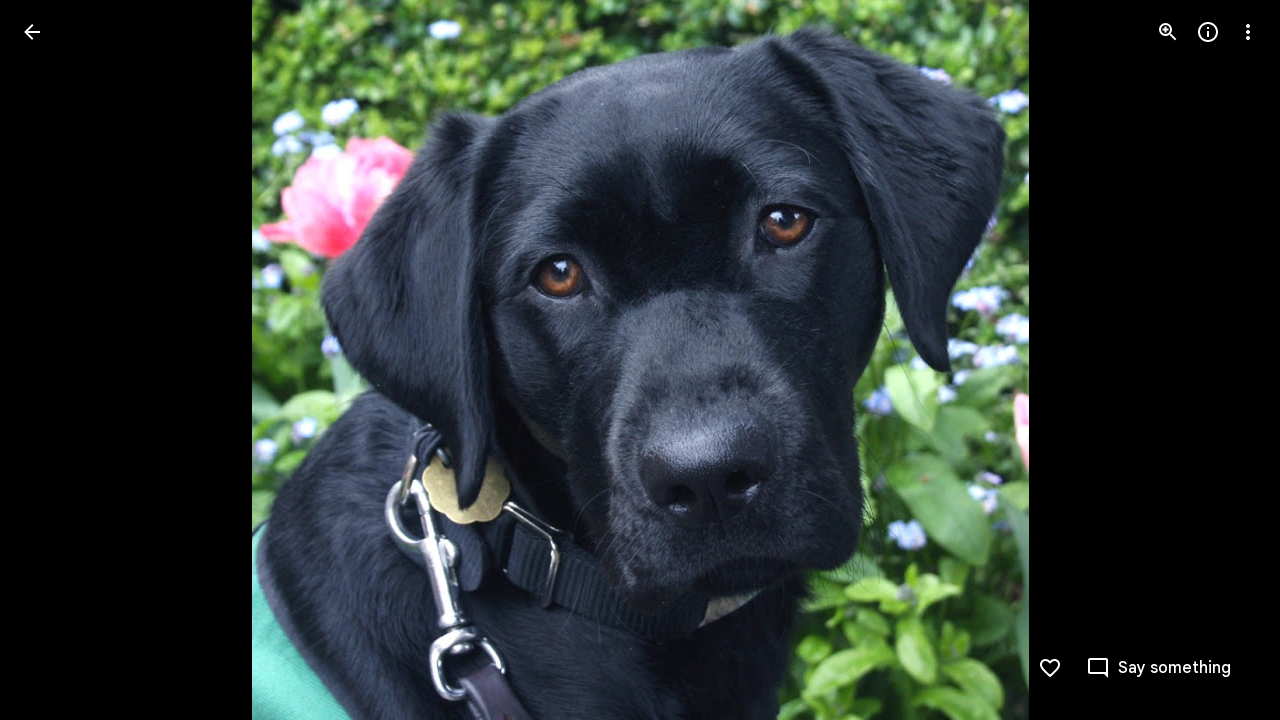

--- FILE ---
content_type: text/javascript; charset=UTF-8
request_url: https://photos.google.com/_/scs/social-static/_/js/k=boq.PhotosUi.en_US.MVNfbDFxk-E.2019.O/ck=boq.PhotosUi.y-Au3PO3hcU.L.B1.O/am=AAAAiDWAGZjNJf5zAQBBxvcdF9A_nhbCDTQZXjB8sxE/d=1/exm=A7fCU,Ahp3ie,B7iQrb,BTP52d,BVgquf,DgRu0d,E2VjNc,EAvPLb,EFQ78c,IXJ14b,IZT63,Ihy5De,IoAGb,JNoxi,KUM7Z,Kl6Zic,L1AAkb,LEikZe,Lcfkne,LuJzrb,LvGhrf,MI6k7c,MpJwZc,NCfd3d,NwH0H,O1Gjze,O6y8ed,OTA3Ae,P6sQOc,PIVayb,PrPYRd,QIhFr,RMhBfe,RqjULd,RyvaUb,SdcwHb,Sdj2rb,SpsfSb,UBtLbd,UUJqVe,Uas9Hd,Ulmmrd,V3dDOb,WO9ee,Wp0seb,XGBxGe,XVMNvd,XqvODd,YYmHzb,Z15FGf,ZDZcre,ZgphV,Zjf9Mc,ZwDk9d,_b,_tp,aW3pY,ag510,baFRdd,bbreQc,byfTOb,c08wCc,ctK1vf,e5qFLc,ebZ3mb,fBsFbd,gI0Uxb,gJzDyc,gychg,hKSk3e,hc6Ubd,hdW3jf,iH3IVc,iV3GJd,ig9vTc,j85GYd,kjKdXe,l5KCsc,lXKNFb,lYp0Je,lZSgPb,lazG7b,lfpdyf,lsjVmc,lwddkf,m9oV,mI3LFb,mSX26d,mdR7q,mzzZzc,n73qwf,nbAYS,nes28b,o3R5Zb,odxaDd,opk1D,p0FwGc,p3hmRc,p9Imqf,pNBFbe,pjICDe,pw70Gc,q0xTif,qTnoBf,rCcCxc,rgKQFc,rvSjKc,sOXFj,suMGRe,w9hDv,ws9Tlc,xKVq6d,xQtZb,xRgLuc,xUdipf,zDvDaf,zbML3c,zeQjRb,zr1jrb/excm=_b,_tp,sharedphoto/ed=1/br=1/wt=2/ujg=1/rs=AGLTcCNmauiUyfkTFEWFbjD_6wmZPtgDAg/ee=EVNhjf:pw70Gc;EmZ2Bf:zr1jrb;F2qVr:YClzRc;JsbNhc:Xd8iUd;K5nYTd:ZDZcre;LBgRLc:SdcwHb;Me32dd:MEeYgc;MvK0qf:ACRZh;NJ1rfe:qTnoBf;NPKaK:SdcwHb;NSEoX:lazG7b;O8Cmgf:XOYapd;Pjplud:EEDORb;QGR0gd:Mlhmy;SNUn3:ZwDk9d;ScI3Yc:e7Hzgb;Uvc8o:VDovNc;YIZmRd:A1yn5d;Zk62nb:E1UXVb;a56pNe:JEfCwb;cEt90b:ws9Tlc;dIoSBb:SpsfSb;dowIGb:ebZ3mb;eBAeSb:zbML3c;gty1Xc:suMGRe;iFQyKf:QIhFr;lOO0Vd:OTA3Ae;oGtAuc:sOXFj;pXdRYb:p0FwGc;qQEoOc:KUM7Z;qafBPd:yDVVkb;qddgKe:xQtZb;wR5FRb:rgKQFc;xqZiqf:wmnU7d;yxTchf:KUM7Z;zxnPse:GkRiKb/dti=1/m=LhnIsc,jmpo2c,saA6te?wli=PhotosUi.vUzEii3Qq5w.createPhotosEditorPrimaryModuleNoSimd.O%3A%3BPhotosUi.6LEKmzsX-Vs.createPhotosEditorPrimaryModuleSimd.O%3A%3BPhotosUi.VNqMy8g4zEw.skottieWasm.O%3A%3BPhotosUi.qRj-IyYdjYs.twixWasm.O%3A%3B
body_size: 21592
content:
"use strict";this.default_PhotosUi=this.default_PhotosUi||{};(function(_){var window=this;
try{
_.mgc=function(a){return _.ax(a)};var ngc;
_.zL=function(a,b){var c=b.body,d=b.class,e=b.Ga,f=b.jslog,g=b.attributes,k=b.jscontroller;const l=b.jsmodel,m=b.jsaction,p=b.jsname,q=b.LL,t=b.cga,u=b.ina,w=b.Cb,A=b.Hb,F=b.jCa,G=b.qC;let L="";L+=""+(e!=null?e:"");L+=u?" Ubi8Z":"";const M=L+=t?" rETSD":"";e=_.Uu();a.open("c-wiz","pdLipf");a.Ba(ngc||(ngc=["c-wiz",""]));_.ax(w==null?void 0:w.Cc)&&a.Ca("jsrenderer",""+w.Cc);_.Zw(a,_.VE(_.Zo("class",d,M)));f!=null&&a.Ca("jslog",f);_.ax(g)&&_.Zw(a,_.VE(g));q||a.Ca("jsshadow","");a.Ca("jsdata","deferred-"+
e);if((F||!_.ax(w==null?void 0:w.Sia))&&(_.ax(w==null?void 0:w.Hb)||_.ax(A))){let T;a.Ca("data-p",_.Nhb((T=w==null?void 0:w.Hb)!=null?T:A!=null?A:null))}k!=null&&a.Ca("jscontroller",k);m&&a.Ca("jsaction",m);p!=null&&a.Ca("jsname",p);_.ax(w==null?void 0:w.UU)&&a.Ca("data-node-index",""+w.UU);_.ax(w==null?void 0:w.Ec)&&a.Ca("autoupdate","");a.Ca("jsmodel","hc6Ubd"+(l?" "+l:""));_.ax(w==null?void 0:w.wqa)&&a.Ca("view","");G!=null&&_.Zw(a,_.VE(G));a.Aa();a.print(c);b=_.Co({Cb:w},b);d=b.Cb;b=b.jsdata;
c="";if(_.ax(d==null?void 0:d.jsdata))for(d=d.jsdata,f=d.length,g=0;g<f;g++)k=d[g],c+=_.ax(k)?" "+_.Sq(k):"";b=c+(b?" "+b:"");a.open("c-data","YoOZ2e");a.Ca("id",e);b&&a.Ca("jsdata",b);a.Aa();a.close();a.Va()};
_.lR=function(a,b){b=b||{};_.qP(a,_.Co({path:"M20 11H7.83l5.59-5.59L12 4l-8 8 8 8 1.41-1.41L7.83 13H20v-2z"},b))};_.mR=function(a,b){b=b||{};_.qP(a,_.Co({path:"M12 4l-1.41 1.41L16.17 11H4v2h12.17l-5.58 5.59L12 20l8-8-8-8z"},b))};
_.hMc=function(a){let b="";switch(a){case 7:b+="Action";break;case 1:case 19:case 22:b+="Animation";break;case 24:b+="Cinematic photo";break;case 6:b+="Eraser";break;case 21:b+="Effects";break;case 3:b+="Collage";break;case 4:b+="Smile";break;case 16:b+="Halloweenify";break;case 2:b+="HDR";break;case 26:b+="Snippet";break;case 12:b+="Hearts";break;case 5:b+="Pano";break;case 13:b+="April Fools";break;case 23:b+="Color pop";break;case 27:b+="Pop Out";break;case 28:b+="Design";break;case 9:b+="Snow";
break;case 15:b+="Stylized photo";break;case 10:b+="Twinkle";break;case 17:b+="Zoom out";break;case 8:b+="Highlight video";break;default:b+="Auto-Awesome"}return b};_.iMc=function(a,b,c,d,e,f,g,k,l,m,p,q,t,u,w){f=f!=null&&f.Xc()?_.hMc(f.Xc()):"";a=l?"Night Sight Video":m?"Video Boost":a?"Video":k?"Raw photo":"Photo";k=f?f+" - "+a:a;let A;a=(A=w==null?void 0:w.ha())!=null?A:w==null?void 0:_.z(w,_.Bv,10);b=b>c?"Landscape":b<c?"Portrait":"Square";g=g?k+" - Partially backup":k;c="";if(u&&(a==null?0:a.ha())){var F;u=c+" - ";c=a==null?void 0:a.ha();w=(F=a==null?void 0:_.kz(a))!=null?F:"unknown";F=_.Y(new _.X("{ACTOR_GENDER,select,female{Shared by {ACTOR_NAME}}male{Shared by {ACTOR_NAME}}other{Shared by {ACTOR_NAME}}}"),
{ACTOR_GENDER:w,ACTOR_NAME:c});c=u+F}u=c;F="";d?(d=g+" - "+b+" - "+_.UQ(d,"MEDIUM_DATE_TIME",e)+u,F+=d):F+=g+" - "+b+u;d=F;e="";p?e+="Archived":q?e+="Favorited":t&&(e+="Captioned");return(p=e)?d+" - "+p:d};_.nR=function(){return"Untitled"};_.jMc=function(a){return _.Y(new _.X("{TOTAL_ITEMS_1,plural,=0{No items}=1{1 item}other{{TOTAL_ITEMS_2} items}}"),{TOTAL_ITEMS_1:a,TOTAL_ITEMS_2:""+a})};
var iNc,jNc,lNc,nNc;_.qR=function(){return"Google Photos"};_.rR=function(){return"Google One"};
_.kNc=function(a){const b=_.W(c=>{c.open("span","JuBi9");c.Ca("class","UDKXKd uuRyud");c.Ca("title","Google");c.Aa();c.close()});if(!iNc["\u00010\u0001\u00011\u0001Photos\u00012\u0001"]){iNc["\u00010\u0001\u00011\u0001Photos\u00012\u0001"]=[];const c=/\x01\d+\x01/g;let d=0,e=0,f;do f=c.exec("\u00010\u0001\u00011\u0001Photos\u00012\u0001")||void 0,iNc["\u00010\u0001\u00011\u0001Photos\u00012\u0001"][e]=[_.Rj("\u00010\u0001\u00011\u0001Photos\u00012\u0001".substring(d,f&&f.index)),f&&f[0]],e+=1,d=c.lastIndex;
while(f)}for(const c of iNc["\u00010\u0001\u00011\u0001Photos\u00012\u0001"])switch(c[0]&&a.text(c[0]),c[1]){case "\u00010\u0001":a.print(b);break;case "\u00011\u0001":a.open("span","Rmexee");a.Ba(jNc||(jNc=["class","EIug8e"]));a.Aa();break;case "\u00012\u0001":a.close()}};iNc={};
_.mNc=function(a,b,c){a.open("a","lkefDb");a.Ba(lNc||(lNc="target,_blank,jslog,18162; track:click,rel,noopener".split(",")));a.Ca("href",_.ax(c)?_.Uo(c):"https://play.google.com/store/apps/details?id=com.google.android.apps.photos&referrer=utm_source%3Dphotosweb%26utm_medium%3Dpromo%26utm_term%3Dempty");a.Aa();a.Oa("div","YrcW4e");a.Ca("class","Od6mvf"+(b?" "+b:""));a.Ca("aria-label","Google Play store");a.Ca("title","Google Play store");a.Aa();a.close();a.Va()};
_.oNc=function(a,b,c){a.open("a","SxJkrd");a.Ba(nNc||(nNc="target,_blank,jslog,18165; track:click,rel,noopener".split(",")));a.Ca("href",_.ax(c)?_.Uo(c):"https://itunes.apple.com/app/apple-store/id962194608?pt=9008&ct=dwebpromo-empty&mt=8");a.Aa();a.Oa("div","vGYaNe");a.Ca("class","ASbIvd"+(b?" "+b:""));a.Ca("aria-label","App store");a.Ca("title","App store");a.Aa();a.close();a.Va()};
_.zfd=function(a,b){b=b||{};_.qP(a,_.Co({path:"M15.41 16.09l-4.58-4.59 4.58-4.59L14 5.5l-6 6 6 6z"},b))};_.Afd=function(a,b){b=b||{};_.qP(a,_.Co({path:"M8.59 16.34l4.58-4.59-4.58-4.59L10 5.75l6 6-6 6z"},b))};
_.JU=function(a,b){b=b||{};_.qP(a,_.Co({path:"M12 8c1.1 0 2-.9 2-2s-.9-2-2-2-2 .9-2 2 .9 2 2 2zm0 2c-1.1 0-2 .9-2 2s.9 2 2 2 2-.9 2-2-.9-2-2-2zm0 6c-1.1 0-2 .9-2 2s.9 2 2 2 2-.9 2-2-.9-2-2-2z"},b))};
_.Tid=function(a,b){b=b||{};_.qP(a,_.Co({path:"M22 9.24l-7.19-.62L12 2 9.19 8.63 2 9.24l5.46 4.73L5.82 21 12 17.27 18.18 21l-1.63-7.03L22 9.24zM12 15.4l-3.76 2.27 1-4.28-3.32-2.88 4.38-.38L12 6.1l1.71 4.04 4.38.38-3.32 2.88 1 4.28L12 15.4z"},b))};
var wud;_.xud=function(a,b,c){wud(c,a,b.Cb,b.Hb,b.Zc)};
wud=function(a,b,c,d,e){var f;const g=e?e.Qc().getExtension(_.xS)?!0:!1:(f=_.nB(d))==null?void 0:_.ji(f,5);f=e==null?void 0:_.cUc(e.Qc());var k;const l=e?e.Qc().Yc().ha():(k=_.nB(d))==null?void 0:_.D(k,1);var m,p;let q;const t=e?g&&((m=e.Qc().getExtension(_.xS))==null?0:_.vS(m))?_.vS(e.Qc().getExtension(_.xS)):_.Yp(_.ew(e.Qc().Yc())):(q=(p=_.nB(d))==null?void 0:_.ki(p,3))!=null?q:null;let u,w,A;const F=e?g&&((u=e.Qc().getExtension(_.xS))==null?0:_.wS(u))?_.wS(e.Qc().getExtension(_.xS)):_.Yp(_.fw(e.Qc().Yc())):
(A=(w=_.nB(d))==null?void 0:_.ki(w,4))!=null?A:null;k="";if(f)for(m=f.length,p=0;p<m;p++)k+=f[p]===20?"true":"";const G=k,L=_.ji(d,7);f=_.Yw(M=>{d&&M.Ca("data-media-key",""+d.ob());l&&M.Ca("data-url",_.Uo(l));t&&M.Ca("data-width",""+t);F&&M.Ca("data-height",""+F);g&&M.Ca("data-isvideo","true");L&&M.Ca("data-is-shield-required","true")});_.zL(b,{Hb:d,Cb:c,jscontroller:"gI0Uxb",jsaction:"rcuQ6b:npT2md;J5AkQ:jz05we;jIKYf:xlYkif;Wd1nic:iglIie;edij1c:txR0ge;agoMJf:m3mY0d;UP3aFf:dRLtJ;HSheMb:b4AXz(preventDefault=true);X4390e:b4AXz(preventDefault=true);kav0L:b4AXz(preventDefault=true);JZCswc:hMb2If;gSlfxd:sNn2Xc;pHne0:Ua4FL;fYivrc:MZS9Ie;MTCyCd:FadOJ;eCQyPd:qUlOZc;",
jsname:"oISvpc",jsmodel:"VXiCDb vDfG5",Ga:"A7ANFe",attributes:f,body:_.W(M=>{M.qa("oWW9z");let T,Z,V;yud(a,M,l,(T=_.nB(d))==null?void 0:_.D(T,2),t,F,g,e&&t&&F?_.iMc(g?!0:!1,t,F,_.Yp(e.Qc().Bf()),_.Yp(e.Qc().Ll()),(Z=e.Qc().getExtension(_.lS))==null?void 0:Z.Qk(),G.includes("true")):"",(V=_.nB(d))==null?void 0:_.ji(V,7),L);M.va()})})};_.xud.rb=_.oo;
var yud=function(a,b,c,d,e,f,g,k,l,m){var p=a.Gd;if(c&&e&&f&&(p==null?0:p.oa())&&p.ua()===9){const t=p.oa().ma(),u=p.oa().ha();var q=f/u>e/t;const w=q?Math.ceil(e*Math.min(1,u/f)):Math.min(e,t),A=q?Math.min(f,u):Math.ceil(f*Math.min(1,t/e)),F=(p==null?0:p.ma())&&p.ma()>1?w*Math.min(p.ma(),2)<e?w*Math.min(p.ma(),2):e:w,G=(p==null?0:p.ma())&&p.ma()>1?A*Math.min(p.ma(),2)<f?A*Math.min(p.ma(),2):f:A;p=_.Yw(T=>{T.Ca("style","top: "+_.Wo(Math.round((u-A)/2))+"px; left: "+_.Wo(Math.round((t-w)/2))+"px; width: "+
_.Wo(w)+"px; height: "+_.Wo(A)+"px")});q=_.Yw(T=>{T.Ca("style","width: "+_.Wo(w)+"px; height: "+_.Wo(A)+"px")});const L=_.Yw(T=>{T.Ca("style","width: "+_.Wo(w)+"px; height: "+_.Wo(A)+"px")}),M=_.Yw(T=>{T.Ca("width",""+w);T.Ca("height",""+A);if(d)T.Ca("src",_.Uo(d));else{const Z=""+_.pP({url:c,width:Math.ceil(F),height:Math.ceil(G),Ni:g!=null?g:null,devicePixelRatio:1},a);Z?T.Ca("src",_.Uo(Z)):zud(T)}k&&T.Ca("aria-label",k)});b.qa("k3OIZd");Aud(a,b,l,p,q,L,M,void 0,void 0,void 0,void 0,(0,_.wo)(""+
(d?_.Uo(d):_.pP({url:c,width:Math.ceil(F),height:Math.ceil(G),Ni:g!=null?g:null,devicePixelRatio:1},a))),m)}else if(c&&e&&f){l=""+_.pP({url:c,width:250,height:250,tu:!0,Ni:!0,devicePixelRatio:1},a);const t=(0,_.wo)(l);l=_.Yw(u=>{u.Ca("style","max-width: "+_.Wo(e)+"px; max-height: "+_.Wo(f)+"px;");_.ax(t)?u.Ca("src",_.Uo(t)):zud(u);k&&u.Ca("aria-label",k)});b.qa("r5Vb4c");Aud(a,b,void 0,void 0,void 0,void 0,l,"LoqKDd","LoqKDd","LoqKDd","LoqKDd Tp7tdd",t,m)}else b.qa("Vl6Ble"),Aud(a,b,!0,void 0,void 0,
void 0,void 0,void 0,void 0,void 0,void 0,void 0,m);b.va()},Aud=function(a,b,c,d,e,f,g,k,l,m,p,q,t){b.open("div","FnY97c");b.Ba(Bud||(Bud="aria-hidden true jsname ls4dqb class LP85Mb".split(" ")));b.Aa();b.close();b.open("img","NuWDWc");b.Ba(Cud||(Cud="aria-hidden true jsname VAJbob class Mt0Lzd".split(" ")));_.ax(q)?b.Ca("src",_.Vo(q)):zud(b);b.Aa();b.close();b.open("div","GgIGpf");b.Ba(Dud||(Dud=["jsname","ImB6xd"]));b.Ca("class","XXKL8c "+(k!=null?k:""));_.Zw(b,_.VE(d!=null?d:""));b.Aa();b.Oa("div",
"ew4Gaf");b.Ba(Eud||(Eud=["jsname","hPe5Dc"]));b.Ca("class","TTxCae "+(l!=null?l:""));_.Zw(b,_.VE(e!=null?e:""));b.Aa();b.Oa("div","rVU5Kc");b.Ba(Fud||(Fud=["jsaction","contextmenu:pvY4Bb;","jsname","THoUvc"]));b.Ca("class","yF8Bmb "+(m!=null?m:""));_.Zw(b,_.VE(f!=null?f:""));b.Aa();b.Oa("img","x0EkId");b.Ba(Gud||(Gud=["jsname","uLHQEd"]));b.Ca("class","BiCYpc "+(p!=null?p:""));_.ax(g)?_.Zw(b,_.VE(g)):zud(b);b.Aa();b.close();t&&(b.open("div","PIvVz"),b.Ba(Hud||(Hud=["class","pfNjne","jsname","AFZkUd"])),
b.Aa(),b.close());b.qa("o8b1W");_.iV(a,b,void 0,void 0,"EfLiRc"+(c?" eO2Zfd":""),void 0,"aZ2wEe");b.va();b.close();b.close();b.close()},Bud,Cud,Dud,Eud,Fud,Gud,Hud,zud=function(a){a.Ca("src","[data-uri]")};
var Lud,Mud,Nud,Oud;_.Kud=function(a,b,c){_.Jud(c,a,b.be,b.Cb,void 0,void 0,void 0,"UsThNc")};_.Kud.rb=_.oo;
_.Jud=function(a,b,c,d,e,f,g,k){let l="";const m=l+=k!=null?k:"";e=e?e:"OWATsd";k=_.W(q=>{q.open("div","utcohc");q.Ba(Lud||(Lud=["class","KJca8b","jsname","Khrgeb"]));q.Aa();q.close();q.open("div","cNFYAd");q.Ba(Mud||(Mud=["class","VmkiKe","jsname","r4rOcc"]));q.Aa();_.ax(c.mu)&&(q.qa("ozfjyc"),_.xud(q,c.mu,a),q.va());q.qa("nAHYrf");q.open("div","uZ4p6e");q.Ba(Nud||(Nud="class,SxgK2b OQEhnd eLNT1d,jslog,125021; track:click,role,button,tabindex,0,jsname,ttdpI,jsaction,click:pM5AUc(preventDefault=true);".split(",")));q.Ca("aria-label",
"View previous photo");q.Aa();q.qa("wukeS");q.qa("ql3Dqf");_.zfd(q,{width:36,height:36,Ga:"cjiNme"});q.va();q.va();q.Va();q.va();q.qa("ndh9qe");q.open("div","tHCnL");q.Ba(Oud||(Oud="class,SxgK2b Cwtbxf eLNT1d,jslog,27485; track:click,role,button,tabindex,0,jsname,OCpkoe,jsaction,click:Y3Xo2b(preventDefault=true);".split(",")));q.Ca("aria-label","View next photo");q.Aa();q.qa("FejYRd");q.qa("LWM5x");_.Afd(q,{width:36,height:36,Ga:"cjiNme"});q.va();q.va();q.Va();q.va();q.close()});const p=_.Yw(q=>{q.Ca("tabindex",
"-1")});_.zL(b,{Cb:d,jsmodel:e,body:k,jscontroller:f!=null?f:"o3R5Zb",jsname:_.LL(m),class:_.Yo(g,"AGwIld"),jsaction:_.Xo(void 0,"click:KjsqPd; touchstart:p6p2H;xRhIYd:zSFKlc;OurDDf:ZqbUvd(preventDefault=true);l6otDc:WqyK6e(preventDefault=true);HSheMb:WqyK6e(preventDefault=true);X4390e:ZqbUvd(preventDefault=true);kav0L:aNimxb;QnA24c:NDH36d(preventDefault=true);IBB03b:DDbAcb;JZCswc:hMb2If;LBd6wc:NDH36d(preventDefault=true);rnRr1c:BQiIbf;eCQyPd:OacpJ;OSxyHb:s9G28b;"),qC:p})};
_.$ud=function(a,b){b=b||{};_.qP(a,_.Co({path:"M11 7h2v2h-2zm0 4h2v6h-2zm1-9C6.48 2 2 6.48 2 12s4.48 10 10 10 10-4.48 10-10S17.52 2 12 2zm0 18c-4.41 0-8-3.59-8-8s3.59-8 8-8 8 3.59 8 8-3.59 8-8 8z"},b))};
var bvd,cvd;
_.dvd=function(a,b){b=b||{};_.qP(a,_.Co({tg:_.W(c=>{c.open("path","Eprmzf");c.Ba(bvd||(bvd=["d","M12,18.5 L12.17,18.5 L11.08,17.41 L12.5,16 L16,19.5 L12.5,23 L11.09,21.59 L12.17,20.5 L12,20.5 C9.95,20.5 7.91,19.72 6.34,18.16 C3.22,15.04 3.22,9.97 6.34,6.85 L7.75,8.26 C5.41,10.6 5.41,14.41 7.75,16.75 C8.89,17.88 10.4,18.5 12,18.5 Z"]));c.Aa();c.close();c.open("path","wmwkk");c.Ba(cvd||(cvd=["fill-opacity",".5","d","M19.9847881,12 L17.9847505,12 C17.8987659,10.9509834 17.5389462,9.92044498 16.9052914,9.02607951 L18.3306963,7.60067462 C19.3373302,8.89924874 19.8886941,10.4381533 19.9847881,12 Z M19.9238806,13.6 C19.6932655,15.2652153 18.9386387,16.8713613 17.66,18.15 L16.25,16.74 C17.1384077,15.8515923 17.6895213,14.7512947 17.9033407,13.6 L19.9238806,13.6 Z M15.8126162,7.85601291 C14.7368051,6.97672655 13.4030037,6.5 12,6.5 L11.83,6.5 L12.92,7.59 L11.5,9 L8,5.5 L11.5,2 L12.91,3.41 L11.83,4.5 L12,4.5 C13.8668042,4.5 15.7253159,5.14682148 17.2281647,6.44046443 L15.8126162,7.85601291 Z"]));c.Aa();
c.close()})},b))};
var kBd=function(a,b){a.open("span","n1tOxb");a.Ca("class","DPvwYc sm8sCf J0XlZe");a.Ca("aria-hidden","true");a.Aa();a.print(b);a.Va()};var lBd,mBd,nBd,oBd,pBd,qBd,yBd=function(a,b,c,d,e,f,g,k,l,m,p,q,t,u,w,A,F,G,L,M,T,Z){a.open("span","Ps5YHf");a.Ba(rBd||(rBd="jsslot  jsname j7LFlb tabindex -1".split(" ")));a.Ca("class","z80M1"+(q||p?" NmX0eb":"")+(t?" N2RpBe":"")+(u?" RDPZE":"")+(_.ax(g)?" HGVH5":"")+(w?" "+w:""));a.Ca("jsaction","click:o6ZaF"+(L==null||L?"(preventDefault=true)":"")+"; mousedown:lAhnzb; mouseup:Osgxgf; mouseenter:SKyDAe; mouseleave:xq3APb;"+(Z?"":"touchstart:jJiBRc; touchmove:kZeBdd; touchend:VfAz8"));u&&a.Ca("aria-disabled",
"true");(q||p)&&a.Ca("aria-checked",t?"true":"false");_.ax(g)&&a.Ca("aria-haspopup","true");l&&a.Ca("aria-describedby",l);l=_.Mo(_.W(V=>{_.ax(m)?V.print(m):(V.print(b),_.ax(k)&&(V.text(" "),V.print(k)))}));a.Ca("aria-label",l);a.Ca("role",p?"menuitemradio":q?"menuitemcheckbox":"menuitem");a.Aa();a.Oa("div","Repppe");a.Ba(sBd||(sBd=["class","aBBjbd MbhUzd","jsname","ksKsZd"]));a.Aa();a.close();_.ax(A)&&(a.open("div","p6STec"),a.Ba(tBd||(tBd=["class","PCdOIb Ce1Y1c","aria-hidden","true"])),a.Aa(),a.print(A),
a.close());a.open("div","YN8eBe");a.Ba(uBd||(uBd=["class","uyYuVb oJeWuf"]));c&&a.Ca("jscontroller",c);d&&a.Ca("jsaction",d);e&&a.Ca("jsmodel",e);f&&a.Ca("jsname",f);_.ax(F)&&_.Zw(a,_.VE(F));G&&a.Ca("sync-action","true");M?a.Ca("jslog",M):T&&a.Ca("jslog",T+"; track:JIbuQc");a.Aa();if(q||p)a.open("div","p5Wxec"),a.Ba(vBd||(vBd=["class","O7wNO"])),a.Aa(),a.close();_.ax(b)&&(a.open("div","e0Dotb"),a.Ba(wBd||(wBd=["class","jO7h3c"])),a.Aa(),a.print(b),a.close());_.ax(g)&&(c=_.W(V=>{V.qa("fS3Hee");V.text("\ue5df");
V.va()}),a.qa("I80AHb"),kBd(a,c),a.va());_.ax(k)&&(a.open("div","k5JxS"),a.Ba(xBd||(xBd=["class","a9caSc HhLEze"])),a.Aa(),a.print(k),a.close());a.close();_.ax(g)&&a.print(g);a.Va()},rBd,sBd,tBd,uBd,vBd,wBd,xBd,zBd;var ABd=function(a,b){a="click:cOuCgd"+(a?"(preventDefault=true)":"")+"; mousedown:UX7yZ";a+="; mouseup:";a+="lbsD7e";a+="; mouseenter:";a+="tfO1Yc";a+="; mouseleave:";a+="JywGue";a+="; focus:";a+="AHmuwe";a+="; blur:";a+="O22p3e";a+="; contextmenu:";a+="mg9Pef";a+=";";return a+=b?"touchstart:p6p2H; touchmove:FwuNnf; touchend:yfqBxc(preventDefault=true); touchcancel:JMtRjd;":""};var CBd=function(a,b){const c=b.content,d=b.jsaction,e=b.Pe,f=b.jslog,g=b.Ka,k=b.role,l=b.tabindex,m=b.wd,p=b.Ue,q=b.gu,t=b.Ff,u=b.uc,w=b.Qja,A=b.ariaLabel,F=b.attributes,G=b.BNa,L=_.W(T=>{_.ax(m)?(T.open("a","Ajuk1"),T.Ca("class","FKF6mc TpQm9d"+(q?" "+q:"")),T.Ca("href",_.Uo(m)),p&&T.Ca("target",p),(_.ax(A)||_.ax(u))&&T.Ca("aria-label",_.Mo(A!=null?A:u)),f?T.Ca("jslog",f):g&&T.Ca("jslog",g+"; track:click"),_.ax(t)&&_.Zw(T,_.VE(t)),T.Aa(),_.ax(c)&&T.print(c),T.close()):_.ax(c)&&T.print(c)}),M=_.Yw(T=>
{_.ax(F)&&_.Zw(T,_.VE(F));G&&T.Ca("data-stop-enter-keydown","true");if(_.ax(u)){w&&T.Ca("data-tooltip-position",w);const Z=w!=null?w:"bottom";T.Ca("data-tooltip-vertical-offset",Z=="bottom"?"-12":Z=="top"?"12":"0");T.Ca("data-tooltip-horizontal-offset",Z=="right"?"-12":Z=="left"?"12":"0")}});BBd(a,_.Co({jsaction:ABd(!(!e||_.ax(m)),!_.ax(m))+(d?";"+d:""),role:_.ax(m)?"presentation":k,tabindex:_.ax(m)?-1:l,ariaLabel:_.ax(m)?null:A,content:L,attributes:M},b))},BBd=function(a,b){const c=b.content,d=b.Ga,
e=b.jscontroller,f=b.jsaction,g=b.jsname,k=b.jslog,l=b.role,m=b.Ka,p=b.attributes,q=b.disabled,t=b.hidden,u=b.id,w=b.tabindex,A=b.wd,F=b.title,G=b.uc,L=b.ariaDescribedBy,M=b.ariaLabel;b=b.pLa;a.open("div","TMU4kd");a.Ba(DBd||(DBd=["jsshadow",""]));a.Ca("role",l?l:"button");u&&a.Ca("id",u);a.Ca("class","U26fgb"+(d?" "+d:"")+(q?" RDPZE":""));_.ax(A)||(k?a.Ca("jslog",k):m&&a.Ca("jslog",m+"; track:JIbuQc"));e&&a.Ca("jscontroller",e);f&&a.Ca("jsaction",f);g&&a.Ca("jsname",g);L&&a.Ca("aria-describedby",
L);_.ax(M)?a.Ca("aria-label",_.Mo(M)):_.ax(G)&&a.Ca("aria-label",_.Mo(G));a.Ca("aria-disabled",q?"true":"false");_.ax(A)||a.Ca("tabindex",""+(q?-1:w!=null?w:0));t&&a.Ca("style","display: none;");(b||_.Fo(b,0))&&a.Ca("data-response-delay-ms",""+b);_.ax(F)&&a.Ca("title",_.Mo(F));_.ax(G)&&a.Ca("data-tooltip",_.Mo(G));_.ax(p)&&_.Zw(a,_.VE(p));a.Aa();_.ax(c)&&a.print(c);a.Va()},DBd;var GBd=function(a,b,c){a.Bc(EBd,"TMU4kd","div",b,c,FBd)},FBd=function(a,b){const c=this.ua,d=this.Da,e=this.ka,f=b.content,g=b.Ga,k=b.jscontroller,l=b.menu,m=b.mg,p=b.Aj,q=b.Rj,t=b.Jna,u=b.jslog,w=b.attributes,A=b.Ka,F=b.bB,G=b.Mg,L=b.eea,M=b.lka,T=_.W(V=>{V.print(f);_.ax(l)&&(V.open("div","Sh3Lqb"),V.Ba(HBd||(HBd="jsname xl07Ob style display:none aria-hidden true".split(" "))),V.Aa(),V.print(l),V.close())}),Z=_.Yw(V=>{V.Ca("aria-haspopup","true");V.Ca("aria-expanded",""+d);m&&V.Ca("data-dynamic",
"true");p&&V.Ca("data-alignright","true");q&&V.Ca("data-aligntop","true");F&&V.Ca("data-menu-corner",F);G&&V.Ca("data-anchor-corner",G);L&&V.Ca("data-horizontal-menu-offset",""+L);M&&V.Ca("data-vertical-menu-offset",""+M);t&&V.Ca("data-disable-arrow-key-open","true");_.ax(w)&&_.Zw(V,_.VE(w))});CBd(a,_.Co({jscontroller:k!=null?k:"iSvg6e",jsaction:"keydown:I481le;"+(A&&!u?" LEpEAf:npT2md;":""),content:T,Ga:(g!=null?g:"")+(c?" u3bW4e":"")+(d?" iWO5td":"")+(e?" j7nIZb":""),attributes:Z,jslog:u?u:A?A+
"; track:LEpEAf":""},b))},EBd=class extends _.fx{constructor(){super();this.ka=this.Da=this.ua=!1}La(a){this.ua=a;return this}G8(a){this.Da=a;return this}Ea(a){this.ka=a}getContent(){return this.data.content}zf(){return this.data.ariaLabel}getTitle(){return this.data.title}Ud(){return this.data.disabled}getId(){return this.data.id}mi(){return this.data.attributes}},HBd;var JBd=function(a,b,c){const d=b.Ga;IBd(a,_.Co({Ga:"c7fp5b FS4hgd"+(d?" "+d:"")},b),c)},IBd=function(a,b,c){const d=b.label;GBd(a,_.Co({content:_.W(e=>{e.open("div","xDJ3ze");e.Ba(KBd||(KBd=["class","lVYxmb MbhUzd","jsname","ksKsZd"]));e.Aa();e.close();e.open("div","qxNM6e");e.Ba(LBd||(LBd=["class","g4jUVc","aria-hidden","true"]));e.Aa();e.close();e.open("span","uuaFVb");e.Ba(MBd||(MBd=["jsslot","","class","I3EnF oJeWuf"]));e.Aa();_.ax(d)&&(e.open("span","njqgb"),e.Ba(NBd||(NBd=["class","NlWrkb snByac"])),
e.Aa(),e.print(d),e.close());e.close()})},b),c)},KBd,LBd,MBd,NBd;var RBd=function(a,b,c){const d=b.icon,e=b.uc,f=b.Qja,g=b.Ga,k=b.attributes,l=b.Ka,m=b.xr,p=_.W(t=>{t.open("div","qL6nDe");t.Ba(OBd||(OBd=["class","NWlf3e MbhUzd","jsname","ksKsZd"]));t.Aa();t.close();t.open("span","tGa8rd");t.Ba(PBd||(PBd=["jsslot","","class","MhXXcc oJeWuf"]));t.Aa();t.Oa("span","o2xQ4e");t.Ba(QBd||(QBd=["class","Lw7GHd snByac"]));t.Aa();t.print(d);t.close();t.close()}),q=_.Yw(t=>{if(e){f&&t.Ca("data-tooltip-position",f);const u=f!=null?f:"bottom";t.Ca("data-tooltip-vertical-offset",
u==="bottom"?"-12":u==="top"?"12":"0");t.Ca("data-tooltip-horizontal-offset",u==="right"?"-12":u==="left"?"12":"0")}_.ax(k)&&_.Zw(t,_.VE(k))});GBd(a,_.Co({Ga:"JRtysb "+(m?"ZDSs1":"WzwrXb")+(g?" "+g:""),content:p,attributes:q,Ka:l},b),c)},OBd,PBd,QBd;var VBd,WBd,XBd,ZBd,aCd,bCd,fCd;_.SBd=function(a,b,c){_.Ko("Hb")(a,b,c)};
VBd=function(a,b,c){const d=b.label,e=b.icon,f=b.Ga,g=b.Rj,k=b.Aj,l=b.ariaLabel,m=b.Ka,p=b.jslog,q=b.jsname,t=b.mg,u=b.uc;JBd(a,{label:_.W(w=>{_.ax(e)&&(w.open("span","cOds1c"),w.Ba(TBd||(TBd=["class","RGgMLc"])),w.Aa(),w.print(e),w.close());w.open("span","oH80Rb");w.Ba(UBd||(UBd=["class","sYyz6c"]));w.Aa();w.print(d);w.close()}),menu:b.menu,Ga:"Sn08je"+(_.ax(e)?" oGaYYd":"")+(f?" "+f:""),Rj:g,Aj:k,ariaLabel:l,Ka:m!=null?m:null,jslog:p!=null?p:null,jsname:q,mg:t,uc:u!=null?u:null},c)};
_.Jo("Hb","",0,VBd);VBd.rb=_.oo;
var TBd,UBd,YBd=function(a,b,c){const d=b.label,e=b.icon,f=b.Ga,g=b.Rj,k=b.Aj,l=b.ariaLabel,m=b.Ka,p=b.jslog,q=b.jsname,t=b.mg,u=b.uc;JBd(a,{label:_.W(w=>{_.ax(e)&&(w.open("span","mbxHaf"),w.Ba(WBd||(WBd=["class","RGgMLc"])),w.Aa(),w.print(e),w.close());w.open("span","fmP2ob");w.Ba(XBd||(XBd=["class","sYyz6c"]));w.Aa();w.print(d);w.close()}),menu:b.menu,Ga:"wHcDkc"+(_.ax(e)?" oGaYYd":"")+(f?" "+f:""),Rj:g,Aj:k,ariaLabel:l,Ka:m!=null?m:null,jslog:p!=null?p:null,jsname:q,mg:t,uc:u!=null?u:null},c)};
_.Jo("Ib","",0,YBd);YBd.rb=_.oo;_.fW=function(a,b,c){_.Ko("Jb")(a,b,c)};ZBd=function(a,b,c){const d=b.jslog,e=b.Ga,f=b.Pe;RBd(a,_.Co({xr:!1},{icon:b.icon,menu:b.menu,Rj:b.Rj,Aj:b.Aj,Ka:b.Ka,jslog:d!=null?d:null,ariaLabel:b.ariaLabel,uc:b.uc,jsname:b.jsname,Ga:"YI2CVc"+(e?" "+e:""),mg:b.mg,Pe:f!=null?f:null,bB:b.bB,Mg:b.Mg,disabled:b.disabled}),c)};_.Jo("Jb","",0,ZBd);ZBd.rb=_.oo;_.$Bd=function(a,b,c){_.Ko("Kb")(a,b,c)};
aCd=function(a,b,c){const d=b.jslog,e=b.Ga,f=b.Pe;RBd(a,_.Co({xr:!0},{icon:b.icon,menu:b.menu,Rj:b.Rj,Aj:b.Aj,Ka:b.Ka,jslog:d!=null?d:null,ariaLabel:b.ariaLabel,uc:b.uc,jsname:b.jsname,Ga:"ZTO7Ub"+(e?" "+e:""),mg:b.mg,Pe:f!=null?f:null,bB:b.bB,Mg:b.Mg,disabled:b.disabled}),c)};_.Jo("Kb","",0,aCd);aCd.rb=_.oo;_.gW=function(a,b,c){_.Ko("Lb")(a,b,c)};
bCd=function(a,b){var c=b.Ga;const d=b.jsname,e=b.content;c="s2VtY"+(c?" "+c:"");const f=b.Bo,g=b.T5,k=b.attributes,l=b.embedded;b=b.Zi;a.open("div","UXP6Xb");a.Ba(lBd||(lBd=["role","menu","tabindex","0"]));a.Ca("class","JPdR6b"+(f?" e5Emjc":"")+(g?" CblTmf":"")+(c?" "+c:""));a.Ca("jscontroller","uY3Nvd");a.Ca("jsaction","IpSVtb:TvD9Pc;fEN2Ze:xzS4ub;frq95c:LNeFm;cFpp9e:J9oOtd; click:H8nU8b; mouseup:H8nU8b; keydown:I481le; keypress:Kr2w4b; blur:O22p3e; focus:H8nU8b");d&&a.Ca("jsname",d);l||a.Ca("jsshadow",
"");_.ax(k)&&_.Zw(a,_.VE(k));(b!=null?b:1)||a.Ca("data-back-to-cancel","false");a.Aa();a.Oa("div","gyBCVc");a.Ba(mBd||(mBd=["class","XvhY1d","jsaction","mousedown:p8EH2c; touchstart:p8EH2c;"]));a.Aa();a.Oa("div","JfdI5c");a.Ba(nBd||(nBd=["class","JAPqpe K0NPx"]));a.Aa();a.print(e);a.close();a.close();a.Va()};_.Jo("Lb","",0,bCd);bCd.rb=_.oo;
var cCd=function(a,b){var c=b.Ga;const d=b.jscontroller,e=b.jsaction,f=b.jsname,g=b.content;c="gH67ve"+(c?" "+c:"");const k=b.Bo,l=b.T5,m=b.bB,p=b.Mg,q=b.eea,t=b.lka;b=b.attributes;a.open("div","Iszilc");a.Ba(oBd||(oBd="role menu aria-expanded false style display:none".split(" ")));a.Ca("class","JPdR6b E0xepc"+(k?" e5Emjc":"")+(l?" CblTmf":"")+(c?" "+c:""));a.Ca("jscontroller",d?d:"fiGdcb");a.Ca("jsaction","frq95c:LNeFm;IpSVtb:TvD9Pc;fEN2Ze:xzS4ub;cFpp9e:J9oOtd;RdYeUb:H8nU8b; click:H8nU8b; mouseup:H8nU8b; keydown:I481le; keypress:Kr2w4b; blur:O22p3e; focus:H8nU8b;"+
(e?";"+e:""));f&&a.Ca("jsname",f);m&&a.Ca("data-menu-corner",m);p&&a.Ca("data-anchor-corner",p);q&&a.Ca("data-horizontal-menu-offset",""+q);t&&a.Ca("data-vertical-menu-offset",""+t);_.ax(b)&&_.Zw(a,_.VE(b));a.Aa();a.Oa("div","GqvNKb");a.Ba(pBd||(pBd=["class","XvhY1d","jsaction","mousedown:p8EH2c; touchstart:p8EH2c;"]));a.Aa();a.Oa("div","jzGAGc");a.Ba(qBd||(qBd=["class","JAPqpe K0NPx"]));a.Aa();a.print(g);a.close();a.close();a.Va()};_.Jo("Mb","",0,cCd);cCd.rb=_.oo;
_.hW=function(a,b,c){_.Ko("Nb")(a,b,c)};
fCd=function(a,b){const c=b.label,d=b.Q0,e=b.jsaction,f=b.Ga,g=b.Ho;yBd(a,_.W(k=>{d?(k.open("div","yF8aQc"),k.Ba(dCd||(dCd=["class","RB0bD"])),k.Aa(),k.print(c),k.close(),k.open("div","HclYn"),k.Ba(eCd||(eCd=["class","g5m1dc"])),k.Aa(),k.print(d),k.close()):k.print(c)}),b.jscontroller,e!=null?e:g,b.jsmodel,b.jsname,b.C1,b.Hu,b.ariaDescribedBy,b.ariaLabel,b.oD,b.Dza,b.checked,b.disabled,"o7Osof"+(d?" BvuOLd":"")+(b.DFa?" Mvvj7b":"")+(f?" "+f:""),b.icon,b.attributes,b.vja,b.preventDefault,b.jslog,b.Ka,
b.isLink)};_.Jo("Nb","",0,fCd);fCd.rb=_.oo;var dCd,eCd,gCd=function(a){a.qa("bAHOl");a.open("div","pzdmS");a.Ba(zBd||(zBd=["role","separator","aria-hidden","true"]));a.Ca("class","kCtYwe");a.Aa();a.Va();a.va()};_.Jo("Ob","",0,gCd);gCd.rb=_.oo;
var hCd={Gj:"aj0Jcf",ek:"uYT2Vb",Nh:"SYZktf",pP:"oNPcuf",OA:"li9Srb",jJ:"NSsOUb",ep:"tLCEwd",di:"K3J0i",Jy:"SeiAcc",bF:"UeYGad",xn:"uh8wMe",vd:"mU5qzf"};var mCd,lCd,nCd,oCd,pCd;_.jCd=function(a,b,c,d,e,f,g){_.iCd(b,{content:c,menu:d,attributes:g,jsname:e,Ga:f,lm:void 0,id:void 0,FP:0,nR:void 0,jsaction:void 0},a)};_.kCd=function(a,b,c,d,e,f){const g=_.Yw(k=>{_.ax(f)&&_.Zw(k,_.VE(f));k.Ca("data-is-menu-dynamic","true")});_.iCd(b,{content:c,jsname:d,Ga:e,lm:void 0,id:void 0,attributes:g,FP:0,jsaction:void 0,nR:void 0},a)};_.iCd=function(a,b,c){a.Bc(lCd,"Asm8r","div",b,c,mCd)};
mCd=function(a,b){const c=b.FP,d=b.content,e=b.menu,f=b.jsname,g=b.Ga,k=b.lm,l=b.attributes,m=b.id,p=b.jsaction;b=b.nR;a.open("div","Asm8r");a.Ba(nCd||(nCd=["jsshadow",""]));(m||null)!=null&&a.Ca("id",""+(m||null));a.Ca("class",_.Yo(["tB5Jxf-xl07Ob-XxIAqe-OWXEXe-oYxtQd",g]));a.Ca("jscontroller","ZvHseb");a.Ca("jsaction",_.Pw([_.Ow("JIbuQc",_.Nw(hCd.Gj,{filter:"WjL7X"})),_.Ow("keydown",_.Nw(hCd.ek,{filter:"WjL7X"})),_.Ow("xDliB",hCd.pP),_.Ow("SM8mFd",hCd.OA),b===0?"":_.Ow("iFFCZc",hCd.jJ),b===0?"":
_.Ow("Rld2oe",hCd.jJ),p!=null?p:""]));a.Ca("jsname",""+(f!=null?f:""));_.ax(l)&&_.Zw(a,_.VE(l));a.Aa();c===0&&(a.open("div","d3oYzb"),a.Ba(oCd||(oCd=["jsname","WjL7X","jsslot",""])),(k||null)!=null&&a.Ca("class",""+(k||null)),a.Aa(),a.print(d),a.close(),a.open("div","J7Soef"),a.Ba(pCd||(pCd=["jsname","U0exHf","jsslot",""])),a.Aa(),e&&a.print(e),a.close());a.Va()};lCd=class extends _.fx{getContent(){return this.data.content}mi(){return this.data.attributes}getId(){return this.data.id}};
_.iW=function(a){var b=b===void 0?!1:b;a.Ca("aria-expanded","false");a.Ca("aria-haspopup","menu");b&&_.bMb(a)};
_.qCd=function(a,b,c,d,e,f,g,k,l,m){a=_.Yw(q=>{m&&q.Ca("jslog",m+"; track:JIbuQc")});const p=_.Yw(q=>{d&&q.Ca("jscontroller",d);g&&q.Ca("jsmodel",g);f&&q.Ca("jsaction",f)});_.llc(b,c,void 0,void 0,void 0,void 0,void 0,l!=null?l:c,k,e,a,p)};
_.rCd=function(a,b,c,d,e,f,g,k,l,m){if(l)e=_.W(p=>{const q=_.Yw(t=>{_.iW(t)});p.qa("NMnoSb");_.MR(a,p,c,d,void 0,void 0,void 0,void 0,q,void 0,f!=null?f:d);p.va()}),l=_.Yw(p=>{m&&p.Ca("jslog",m+"; track:JIbuQc")}),b.qa("zlDnmf"),_.kCd(a,b,e,g,k,l);else{l=_.W(q=>{const t=_.Yw(u=>{_.iW(u)});q.qa("yeb6tc");_.MR(a,q,c,d,void 0,void 0,void 0,void 0,t,void 0,f!=null?f:d);q.va()});const p=_.Yw(q=>{m&&q.Ca("jslog",m+"; track:JIbuQc")});b.qa("tDe2sc");_.jCd(a,b,l,e,g,k,p)}b.va()};
_.zY=function(a,b){b=b||{};_.qP(a,_.Co({path:"M9 16.17L4.83 12l-1.42 1.41L9 19 21 7l-1.41-1.41L9 16.17z"},b))};
_.zRd=function(a){_.qP(a,_.Co({path:"M3 17v2h6v-2H3zM3 5v2h10V5H3zm10 16v-2h8v-2h-8v-2h-2v6h2zM7 9v2H3v2h4v2h2V9H7zm14 4v-2H11v2h10zm-6-4h2V7h4V5h-4V3h-2v6z"},{}))};
_.oRd=function(a,b){b=b||{};_.qP(a,_.Co({path:"M15.5 14h-.79l-.28-.27A6.471 6.471 0 0 0 16 9.5 6.5 6.5 0 1 0 9.5 16c1.61 0 3.09-.59 4.23-1.57l.27.28v.79l5 4.99L20.49 19l-4.99-5zm-6 0C7.01 14 5 11.99 5 9.5S7.01 5 9.5 5 14 7.01 14 9.5 11.99 14 9.5 14zm1-7.5h-2v2h-2v2h2v2h2v-2h2v-2h-2z"},b))};
_.pRd=function(a,b){b=b||{};_.qP(a,_.Co({path:"M12.75 14.25L19 20.49 20.49 19l-6.24-6.25m.18.98A6.471 6.471 0 0 0 16 9.5 6.5 6.5 0 1 0 9.5 16c1.61 0 3.09-.59 4.23-1.57M9.5 14C7.01 14 5 11.99 5 9.5S7.01 5 9.5 5 14 7.01 14 9.5 11.99 14 9.5 14zM7 8.5h5v2H7z"},b))};
var d2d;_.e2d=function(a,b,c,d,e,f,g,k,l,m,p,q){l="G6iPcb"+(l?" "+l:"");k?(b.qa("lhUr9e"),_.BR(b,{icon:c,ariaLabel:d,jsname:e,Ga:l,uc:g!=null?g:m?null:d,Ka:p,jslog:q,attributes:f},a)):(b.qa("lDjvne"),_.uR(b,{icon:c,ariaLabel:d,jsname:e,Ga:l,uc:g!=null?g:m?null:d,Ka:p,jslog:q,attributes:f},a));b.va()};
_.f2d=function(a,b,c){var d=b.Ga,e=b.url,f=b.oh;if(_.ax(e)){a.qa("PYtuP");var g=_.Co({Ga:"G6iPcb"+(d?" "+d:""),ht:"cx6Jyd",url:e,style:f?1:2},b);b=g.icon;d=g.url;e=g.ariaLabel;f=g.style;var k=g.Ie,l=g.attributes,m=g.Uaa,p=g.jsname,q=g.Ga,t=g.ht,u=g.jslog,w=g.Ka,A=g.uc;g=g.hD;a.open("div","BMhBsb");a.Ba(d2d||(d2d=["jsaction","click:npT2md;"]));a.Ca("class","DNAsC"+(q?" "+q:""));a.Ca("jscontroller","aJIyme");p&&a.Ca("jsname",p);_.ax(l)&&_.Zw(a,_.VE(l));a.Aa();a.qa("ymJG5e");_.nOc(c,a,f,b,e,k,""+t,A!=
null?A:g?null:e,u,w,m,d);a.va();a.Va()}else a.qa("VAFEt"),_.e2d(c,a,b.icon,b.ariaLabel,b.jsname,b.attributes,b.uc,b.oh,b.Ga,b.hD,b.Ka,b.jslog);a.va()};_.oZ=function(a,b,c){const d=b.Ga;b=_.Co({Ga:"G6iPcb"+(d?" "+d:""),ht:"cx6Jyd",style:b.oh?1:2},b);_.oOc(c,a,b.icon,b.ariaLabel,b.jscontroller,b.jsaction,b.style,b.Ie,b.attributes,b.Uaa,b.jsname,b.jsmodel,b.Ga,b.ht,b.jslog,b.Ka,b.uc,b.hD,b.Pe)};
_.pZ=function(a,b,c){const d=b.Ga,e=b.ht,f=b.oh;b=_.Co({Ga:"A1fzDc"+(d?" "+d:""),ht:"mTyUsf"+(e?" "+e:""),style:b.dA?2:f?3:1},b);_.JR(c,a,b.label,b.jscontroller,b.jsaction,b.style,b.ariaLabel,b.title,b.jsname,b.Waa,b.Ga,b.disabled,b.icon,b.ih,b.ht,b.nza,b.attributes,b.jslog,b.Ka)};
_.g2d=function(a,b,c){const d=b.ariaLabel;var e=b.Ga;const f=b.uc,g=b.hD,k=b.jslog,l=b.Ka,m=b.Aj,p=b.mg,q=b.lg;e="G6iPcb"+(e?" "+e:"");b.oh?(a.qa("XnOmzf"),_.$Bd(a,_.Co({Rj:!0,Aj:m==null?!0:m,Ga:e,uc:f!=null?f:g?"":d,jslog:k,Ka:l,mg:p,lg:q!=null?q:d},b),c)):(a.qa("ythRvf"),_.fW(a,_.Co({Rj:!0,Aj:m==null?!0:m,Ga:e,uc:f!=null?f:g?"":d,jslog:k,Ka:l,mg:p,lg:q!=null?q:d},b),c));a.va()};
_.qZ=function(a,b,c){b=b||{};const d=b.mg,e=b.Ga,f=_.W(g=>{g.qa("JXmoKc");_.JU(g,null);g.va()});a.qa("Y5jlZd");_.g2d(a,_.Co({mg:d,Ga:e,lg:"More options",icon:f,ariaLabel:"More options",Ka:"18053"},b),c);a.va()};
var h2d,i2d,j2d,l2d,n2d,o2d,p2d,m2d,k2d,q2d,r2d;
_.rZ=function(a,b,c,d,e,f,g,k,l,m,p,q,t,u,w,A,F){F="JIbuQc:cOuCgd;"+(F?"":"FH2Ite:y7ZpV(preventDefault=true);")+"mouseenter:MJEKMe";F+="; mouseleave:";F+="iFHZnf";F+=";";let G;G="SmZ4Wd W2pADe";switch(k){case 1:G+=" DwJIde";break;case 2:G+=" l1wFhe";break;case 4:G+=" l8aFYc";break;case 8:G+=" NIM9Fc";break;case 9:G+=" SSaLDe"}l=G+(l?" "+l:"");b.open("div","C3plee");b.Ba(h2d||(h2d=["jsshadow",""]));b.Ca("jscontroller","Ahp3ie");b.Ca("jsaction",F);b.Ca("class",l);m&&b.Ca("jsname",m);b.Aa();b.Oa("div",
"aMzoJ");b.Ba(i2d||(i2d="class{QtDoYb MJvped{jsname{ZMv3u{jsaction{click:A5KDlc(nhpiIe),iBD8fc,cyExaf(k942D);{role{menubar".split("{")));b.Aa();b.Oa("div","iSSmcd");b.Ba(j2d||(j2d=["class","rMGHCb"]));b.Aa();p&&(b.qa("eObWd"),k2d(b,a),b.va());f=f?f:"8837";m=_.Yw(L=>{if(p||A)L.Ca("style","display:none"),L.Ca("aria-hidden","true")});l=_.W(L=>{_.ax(e)?L.print(e):(L.qa("csiNUd"),_.lR(L,null),L.va())});b.qa("ZxSwOb");_.f2d(b,{attributes:m,icon:l,url:d,ariaLabel:c?c:"Back",hD:!0,Ga:"KT9N2",Ka:f,jsname:"yfWuid",
oh:k===1||k===8},a);b.va();if(_.ax(w)||_.ax(t))b.open("span","wzQuXc"),b.Ba(l2d||(l2d="jsslot  class UtdETd jsname k942D".split(" "))),b.Aa(),_.ax(t)&&(b.qa("mnGa3d"),m2d(b,t,u),b.va()),_.ax(w)&&b.print(w),b.close();b.close();if(_.ax(g)||q)b.open("span","kp6oob"),b.Ba(n2d||(n2d="jsslot  jsname bN97Pc class xvKqge".split(" "))),b.Aa(),b.Oa("div","TGfi7"),b.Ba(o2d||(o2d=["class","c9yG5b"])),b.Aa(),_.ax(g)&&b.print(g),b.close(),b.close(),q&&(b.open("div","s8pFsb"),b.Ba(p2d||(p2d=["jsname","sqebTb"])),
b.Ca("class","mboUdc"+(_.ax(g)?"":" oSplvc")),b.Aa(),b.close());b.close();b.Va()};m2d=function(a,b,c){a.open("h1","yk01me");a.Ca("class","PBaY5"+(c?" "+c:""));a.Aa();a.print(b);a.Va()};
k2d=function(a,b){const c=b.Yj;a.open("a","kro1Ce");a.Ba(q2d||(q2d=["jsname","nhpiIe","jslog","8830; track:click"]));a.Ca("href",_.Uo(_.Qu("/")));a.Ca("aria-label",_.qR(null,b));a.Ca("data-viewer-logged-in",c?"true":"false");a.Aa();a.Oa("div","jRxV3b");a.Ba(r2d||(r2d=["class","m4YTOb"]));a.Aa();a.qa("ax5Z5");_.kNc(a);a.va();a.close();a.Va()};
var Xke,Yke,Zke,$ke;
_.ale=function(a,b,c,d,e,f,g,k,l,m,p,q,t,u,w,A){b.open("div","Hv3Vib");b.Ca("jscontroller",e?e:"zECd7b");b.Ca("jsaction","agoMJf:nA9Gcf;rcuQ6b:npT2md;"+(c?c+";":""));d&&b.Ca("jsname",d);b.Ca("class","Y2w9M "+(g?g:""));A!=null&&b.Ca("data-nudge-id",""+A);b.Aa();b.Oa("div","SRiDYd");b.Ba(Xke||(Xke="jsname Hn6s1b tabindex 0 role tooltip".split(" ")));b.Ca("class","mVK51d eLNT1d"+(u?" "+u:""));f&&b.Ca("jslog",f);_.ax(q)&&b.Ca("aria-label",""+q);t&&b.Ca("aria-hidden","true");b.Aa();if(_.ax())b.print(void 0);
else if(k||l)k&&(b.open("div","zNihf"),b.Ba(Yke||(Yke=["class","FkI4sc"])),b.Aa(),b.print(k),b.close()),l&&(b.open("div","vidZvb"),b.Ba(Zke||(Zke=["class","NqLrnb"])),b.Aa(),b.print(l),b.close()),_.ax(m)&&(b.qa("ErLZDd"),_.ER(b,{Ga:"Rh15ic",label:"Learn more",wd:m,jslog:f?"12356; track:click":""},a),b.va()),_.ax(p)&&b.print(p);b.close();b.open("div","NKrczf");b.Ba($ke||($ke=["jsname","aC1sp"]));b.Ca("class","yCWinc eLNT1d"+(w?" "+w:""));b.Aa();b.close();b.Va()};
_.C0=function(a){return"yDSiEe uGCjIb"+(a?"":" zcLWac eejsDc")};_.D0=function(a,b){a.Ca("role","main");a.Ca("tabindex","-1");b&&(a.Ca("aria-label",b),a.Ca("data-default-view-focus",""))};_.E0=function(){return"Cv8Rjc yDSiEe"};_.F0=function(a,b){a.Ca("role","main");b&&(a.Ca("tabindex","-1"),a.Ca("aria-label",b),a.Ca("data-default-view-focus",""))};_.G0=function(a,b){return"B6Rt6d"+(b?" bGD2be":"")+(a?" zcLWac eejsDc":"")};
_.ghf=function(a,b){b=b||{};_.qP(a,_.Co({path:"M4.5 13h1.1l.9 2H8l-.9-2.1c.5-.3.9-.8.9-1.4v-1C8 9.7 7.3 9 6.5 9H3v6h1.5v-2zm0-2.5h2v1h-2v-1zM16 15h1.5l.5-3 .5 3h2l1-6H20l-.5 3-.5-3h-2l-.5 3-.5-3h-1.5l1 6zm-5.12-1.5h1.25l.37 1.5H14l-1.5-6h-2L9 15h1.5l.38-1.5zm.87-1.5h-.5l.25-1 .25 1z"},b))};
_.hhf=function(a,b){b=b||{};_.qP(a,_.Co({path:"M12 17.27L18.18 21l-1.64-7.03L22 9.24l-7.19-.61L12 2 9.19 8.63 2 9.24l5.46 4.73L5.82 21 12 17.27z"},b))};
_.EUf=function(a,b){b=b||{};_.qP(a,_.Co({path:"M4 15h2v3h12v-3h2v3c0 1.1-.9 2-2 2H6c-1.1 0-2-.9-2-2m11.59-8.41L13 12.17V4h-2v8.17L8.41 9.59 7 11l5 5 5-5-1.41-1.41z"},b))};
var PUf;_.QUf=function(a,b,c,d){a.print(_.W(e=>{e.open("span","wyOqec");e.Ba(PUf||(PUf=["jsaction","rcuQ6b:WYd;pfTNSd:NeHV7;yPaYJb:AEKeee;"]));e.Ca("class",c?c:"rtExYb");e.Ca("jscontroller",d?d:"xRgLuc");b&&e.Ca("data-allow-zero","true");e.Aa();e.close()}))};
_.aXf=function(a){_.qP(a,_.Co({path:"M18 16c-.79 0-1.5.31-2.03.81L8.91 12.7c.05-.23.09-.46.09-.7s-.04-.47-.09-.7l7.05-4.11c.53.5 1.25.81 2.04.81 1.66 0 3-1.34 3-3s-1.34-3-3-3-3 1.34-3 3c0 .24.04.48.09.7L8.04 9.81C7.5 9.31 6.79 9 6 9c-1.66 0-3 1.34-3 3s1.34 3 3 3c.79 0 1.5-.31 2.04-.81l7.05 4.12c-.05.22-.09.45-.09.69 0 1.66 1.34 3 3 3s3-1.34 3-3-1.34-3-3-3zm0-12c.55 0 1 .45 1 1s-.45 1-1 1-1-.45-1-1 .45-1 1-1zM6 13c-.55 0-1-.45-1-1s.45-1 1-1 1 .45 1 1-.45 1-1 1zm12 7c-.55 0-1-.45-1-1s.45-1 1-1 1 .45 1 1-.45 1-1 1z"},
{}))};
_.Q8=function(a,b){a=a||{};return _.P8(b,a.Sl)};_.P8=function(a,b){b=_.ax(b)?""+b+" - ":"";return b+=_.qR(null,a)};
_.V8=function(){return"Back to photos & videos"};_.W8=function(){return"Back to photo books"};_.hxg=function(){return"Back to canvas prints"};
var FQg;_.GQg=function(a,b){b.qa("zJIRke");_.hW(b,{label:"Add to album",text:"Add to album",jscontroller:"artEdb",jsaction:"JIbuQc:Osbvqb;",jslog:"12632; track:click"},a);b.va()};var IQg;_.HQg=function(a,b){_.Ko("Hf")(a,null,b)};IQg=function(a,b,c){_.hW(a,{label:"Add to documents",text:"Add to documents",jscontroller:"AvYoAd",jsaction:"JIbuQc:FBGH3e;",Ka:"213292"},c)};_.Jo("Hf","",0,IQg);IQg.rb=_.oo;_.JQg=function(a,b){_.Ko("If")(a,null,b)};_.KQg=function(a,b){_.oZ(a,{icon:_.W(c=>{c.qa("EKZzhb");_.zRd(c);c.va()}),ariaLabel:"Edit",jsname:"IarNOb",jsaction:"click:lWPLSc;JIbuQc:lWPLSc;Ox0VAf:N3y1je;NQWhCb:Kb0Iic;rpwqZb:xRhnkd(preventDefault=true);CSO0c:w0sIvf;",jscontroller:"iV3GJd",oh:!0,Ga:"Okp7uc eLNT1d",jslog:"8916; track:click"},b)};_.LQg=function(a,b,c,d,e){c=_.dx(c==null||Array.isArray(c),c);const f=a.Gd;if(c&&!d&&!e)for(d=c.length,e=0;e<d;e++)if(_.pS(c[e])===17){var g="";g+="Rotate left";var k="";const l=k+="Shift+R";f.ha()===1?(k=_.W(m=>{m.print(l)}),b.qa("P2fWId"),_.hW(b,{label:g,text:g,Hu:k,meta:l,ariaLabel:g+" - "+l,lg:g+" - "+l,jscontroller:"mz0TCd",jsaction:"JIbuQc:KjsqPd;NQWhCb:Kb0Iic;",Ka:"10483"},a)):(b.qa("rhMbdf"),_.hW(b,{label:g,text:g,jscontroller:"mz0TCd",jsaction:"JIbuQc:KjsqPd;NQWhCb:Kb0Iic;",Ka:"10483"},a));
b.va()}};var MQg,OQg,PQg,QQg;_.NQg=function(a,b,c,d){var e=a.Gd;const f=_.W(g=>{g.qa("cjmQVd");_.zY(g,{Ga:"OKO8oe"});g.va()});c&&e.ha()===1&&(c=_.W(g=>{g.qa("ZY5DXd");MQg(a,g,d);g.va()}),e=_.Mo(_.W(g=>{g.qa("qMrK3e");MQg(a,g,d);g.va()})),b.qa("s98aKe"),_.hW(b,{Ga:"tzQQkd",label:c,text:e,sV:d?null:f,Bh:!0,jscontroller:"H1x19d",jsaction:"JIbuQc:hyRxD;",jslog:"13314; track:JIbuQc"},a),b.va())};
MQg=function(a,b,c){b.open("div","jD4Kf");b.Ba(OQg||(OQg=["class","Xe1pB"]));b.Aa();b.Oa("div","GcaL9c");b.Ba(PQg||(PQg=["class","cNASZe"]));b.Aa();b.text(_.Rj("Loop video"));b.close();b.Oa("div","coTsf");b.Ba(QQg||(QQg=["class","NVM2hf"]));b.Aa();b.qa("o7hZz");c=!c;b.open("div","zAVnoc");b.Ba(FQg||(FQg=["class","X4Ka9","jsaction","change:ahkFRc;JIbuQc:JIbuQc; mousedown:QJmimb;"]));b.Ca("jscontroller","iIPBGf");b.Ca("jsname","SW9X6");_.ax()&&_.Zw(b,_.VE());b.Aa();b.qa("kQg5Hd");b.qa("AlNaPb");_.Tkc(a,
b,"",void 0,void 0,"bMcfAe","PnVRO",c);b.va();b.va();b.Va();b.va();b.close();b.Va()};
var RQg=function(a,b,c){_.hW(a,{label:"Add to screenshots & recordings",text:"Add to screenshots & recordings",jscontroller:"qaPrXe",jsaction:"JIbuQc:IIumze;",Ka:"239642"},c)};_.Jo("If","",1,RQg);RQg.rb=_.oo;
_.SQg=function(a,b,c,d,e,f,g){const k=a.np;!a.Yj||!k||d||e||c||(b.qa("vn6y8"),_.hW(b,{label:"Order canvas print",text:"Order canvas print",jsmodel:"CdG8bc",jscontroller:f?f:"ul1Vud",Vi:g,jsaction:"JIbuQc:KjsqPd;",Ka:"79059"},a),b.va())};_.TQg=function(a,b,c,d,e,f,g){const k=a.bo;!a.Yj||!k||d||e||c||(b.qa("sXde8b"),_.hW(b,{label:"Order photo prints",text:"Order photo prints",jsmodel:"TkCUFd",jscontroller:f?f:"ygG9De",Vi:g,jsaction:"JIbuQc:KjsqPd;",Ka:"79071"},a),b.va())};
var XQg,YQg,ZQg,$Qg,aRg,bRg,dRg,eRg,fRg,gRg,hRg,iRg,jRg,kRg,cRg;
_.E9=function(a,b){a.open("div","vTgGOd");a.Ba(XQg||(XQg="jsaction,rcuQ6b:PA60s;NQWhCb:PA60s; mouseenter:eGiyHb; focus:eGiyHb; touchstart:eGiyHb;,class,YTMxfd eLNT1d,tabindex,0".split(",")));a.Ca("jscontroller","ctK1vf");a.Aa();a.Oa("div","fjm0Ue");a.Ba(YQg||(YQg=["class","ZCf80c eLNT1d","jsname","NCouB"]));a.Aa();a.Oa("div","CASHnb");a.Ba(ZQg||(ZQg=["class","gAvs9e","jsname","Tgxr9d"]));a.Aa();a.close();a.Oa("div","Ozbmnf");a.Ba($Qg||($Qg=["class","r5RmQd","jsname","QrBWef"]));a.Aa();a.close();a.close();
a.Oa("div","MzIBrb");a.Ba(aRg||(aRg=["class","c2efuc eLNT1d","jsname","MW0BZc"]));a.Aa();a.qa("x0JJEc");_.dvd(a,{height:18,width:18});a.va();a.open("div","s0aQJf");a.Ba(bRg||(bRg=["class","SqvhHd"]));a.Aa();a.qa("yMkOcf");_.$w(a,cRg,null,b);a.va();a.close();a.close();a.Oa("div","fmrEDf");a.Ba(dRg||(dRg=["class","AF1n5 eLNT1d","jsname","mmGUKe"]));a.Aa();a.qa("a1zh3c");b=b={height:18,width:18};_.qP(a,_.Co({path:"M12 7C6.48 7 2 9.24 2 12c0 2.24 2.94 4.13 7 4.77l.29.02-2 2L8.7 20.2l4.21-4.2-4.21-4.21-1.41 1.41 1.47 1.47C5.76 14.09 4 12.81 4 12c0-1.06 3.04-3 8-3s8 1.94 8 3c0 .73-1.46 1.89-4 2.53v2.05c3.53-.77 6-2.53 6-4.58 0-2.76-4.48-5-10-5z"},
b));a.va();a.open("div","l9LIXe");a.Ba(eRg||(eRg=["class","YUfg3e"]));a.Aa();a.text(_.Rj("360 video"));a.close();a.close();a.Oa("div","tIJ22e");a.Ba(fRg||(fRg=["class","LG4Bxf eLNT1d","jsname","HijkCc"]));a.Aa();a.qa("rQw8tc");_.ghf(a,{height:18,width:18});a.va();a.open("div","bFamN");a.Ba(gRg||(gRg=["class","FUKKdb"]));a.Aa();a.text(_.Rj("RAW"));a.close();a.close();a.Oa("div","PfEg");a.Ba(hRg||(hRg=["class","n6gine eLNT1d","jsname","qq1dwb"]));a.Aa();a.qa("OrEtFb");b=b={height:18,width:18};_.qP(a,
_.Co({path:"M400-480Zm-140 0q0-92-64-156T40-700q92 0 156-64t64-156q0 92 64 156t156 64q-92 0-156 64t-64 156ZM160-160q-33 0-56.5-23.5T80-240v-280h80v280h480v-480H520v-80h120q33 0 56.5 23.5T720-720v180l160-160v440L720-420v180q0 33-23.5 56.5T640-160H160Z",viewBox:"0 -960 960 960"},b));a.va();a.open("div","gMtMj");a.Ba(iRg||(iRg=["class","w7YZ8c"]));a.Aa();a.text(_.Rj("Video Boost"));a.close();a.close();a.Oa("div","zqVsef");a.Ba(jRg||(jRg=["class","sMy5xe eLNT1d","jsname","z8eGN"]));a.Aa();a.qa("PZXKcb");
b=b={height:18,width:18};_.qP(a,_.Co({path:"M524-40q-84 0-157.5-32t-128-86.5Q184-213 152-286.5T120-444q0-146 93-257.5T450-840q-18 99 11 193.5T561-481q71 71 165.5 100T920-370q-26 144-138 237T524-40Zm0-80q88 0 163-44t118-121q-86-8-163-43.5T504-425q-61-61-97-138t-43-163q-77 43-120.5 118.5T200-444q0 135 94.5 229.5T524-120Zm-20-305Z",viewBox:"0 -960 960 960"},b));a.va();a.open("div","GMbn0b");a.Ba(kRg||(kRg=["class","yyIdgd"]));a.Aa();a.text(_.Rj("Night Sight Video"));a.close();a.close();a.Va()};
cRg=function(a,b){return _.Ko("Kf")(a,b)};_.Jo("Kf","",0,function(){return"Partial upload"});_.Jo("Lf","",0,function(){return"Recorded videos get enhanced lighting, clearer picture, and amplified colors"});_.Jo("Mf","",0,function(){return"Records videos in higher quality with enhanced lighting, stabilization, and definition"});
var lRg,mRg,nRg,oRg,pRg,qRg=function(a){_.qP(a,_.Co({viewBox:"-12 -12 24 24",tg:_.W(b=>{b.open("path","NH60ob");b.Ba(lRg||(lRg="class;w9e2Mc;fill;currentColor;d;M0 0 M5.437,0 C5.437,0 -2.896,-5 -2.896,-5 C-2.896,-5 -2.896,5 -2.896,5 C-2.896,5 5.437,0 5.437,0z".split(";")));b.Aa();b.close();b.open("path","J9tQtf");b.Ba(mRg||(mRg="class;m0ibmd;fill;currentColor;d;M0 0 M2.998,-4 C2.998,-4 1.02,-4 1.02,-4 C1.02,-4 1.02,4 1.02,4 C1.02,4 2.998,4 2.998, 4 C2.998,4 2.998,-4 2.998,-4zM0 0 M-1.02,-4 C-1.02,-4 -2.998,-4 -2.998,-4 C-2.998,-4 -2.998,4 -2.998,4 C-2.998,4 -1.02,4 -1.02,4 C-1.02,4 -1.02,-4 -1.02,-4z".split(";")));
b.Aa();b.close();b.open("g","yY5Bgf");b.Ba(nRg||(nRg=["class","CjQmJf"]));b.Aa();b.Oa("path","XHOJjb");b.Ba(oRg||(oRg="class;Qfrpne;transform;translate(0.36457, 0.36457);d;M -0.364562988281,-9.42706298828 c -5.00508117676,0.0 -9.0625,4.05741882324 -9.0625, 9.0625 c 0.0,5.00508117676 4.05741882324,9.0625 9.0625,9.0625 c 5.00508117676,0.0 9.0625,-4.05741882324 9.0625,-9.0625 c 0.0,-5.00508117676 -4.05741882324,-9.0625 -9.0625,-9.0625 Z;stroke;currentColor;stroke-width;2;fill;none;stroke-dasharray;48.9763695716, 7.97289737212;stroke-dashoffset;-7.97289737212".split(";")));
b.Aa();b.close();b.Oa("path","ztYxdf");b.Ba(pRg||(pRg="class;OLQnJe;fill;currentColor;transform;rotate(20);d;M -5.00021362305,-6.50010681152 c 0.0,0.828002929688 -0.671997070312,1.5 -1.5,1.5 c -0.828002929688,0.0 -1.5,-0.671997070312 -1.5,-1.5 c 0.0,-0.827972412109 0.671997070312, -1.5 1.5,-1.5 c 0.828002929688,0.0 1.5,0.672027587891 1.5,1.5 Z".split(";")));b.Aa();b.close();b.close()})},{}))};_.F9=function(a,b){_.oZ(a,{jscontroller:"baFRdd",jsaction:"JIbuQc:bQu8cd;QEVRbc:bQu8cd(preventDefault=true);NQWhCb:Kb0Iic;",icon:_.W(c=>{c.qa("fXodsf");_.$ud(c,null);c.va()}),ariaLabel:"Open info",uc:"Info",jsname:"Kt8BFb",oh:!0,jslog:"8918; track:click"},b)};var rRg,sRg;_.G9=function(a,b){a.open("div","Huf3X");a.Ba(rRg||(rRg="class,KcbUke eLNT1d,jsname,EggM2b,jsaction,rcuQ6b:npT2md;JIbuQc:XyQaue; click:XyQaue;kav0L:XyQaue;Ox0VAf:Kb0Iic;IwHkdb:Kb0Iic;NQWhCb:Kb0Iic;Rfzbld:ohZhNd;pHne0:KpAaTb;".split(",")));a.Ca("jscontroller","lYp0Je");a.Aa();const c=_.W(d=>{d.open("div","Lk7eub");d.Ba(sRg||(sRg=["class","yeQKC"]));d.Aa();d.qa("VBic4d");qRg(d);d.va();d.close()});a.qa("shxShe");_.e2d(b,a,c,"Turn on motion","LgbsSe",void 0,void 0,!0,"YKhNse");a.va();a.Va()};var tRg,uRg,vRg,wRg=function(a,b){a=b.Pa;return _.Y(new _.X("{VIEWER_GENDER,select,female{Selected}male{Selected}other{Selected}}"),{VIEWER_GENDER:a})},xRg=function(a,b){a=b.Pa;return _.Y(new _.X("{VIEWER_GENDER,select,female{Select}male{Select}other{Select}}"),{VIEWER_GENDER:a})},zRg=function(a){_.qP(a,_.Co({tg:_.W(b=>{b.open("circle","WRiv7d");b.Ba(yRg||(yRg="cx 12.5 cy 12.2 r 8.292".split(" ")));b.Aa();b.close()}),Ga:"DEUdCc"},{}))},yRg,FRg=function(a){_.qP(a,_.Co({tg:_.W(b=>{b.open("radialGradient",
"SSoHMe");b.Ba(ARg||(ARg="id;shadow;cx;38;cy;95.488;r;10.488;gradientTransform;matrix(1 0 0 -1 -26 109);gradientUnits;userSpaceOnUse".split(";")));b.Aa();b.Oa("stop","K1l6cc");b.Ba(BRg||(BRg=["offset",".832","stop-color","#010101"]));b.Aa();b.close();b.Oa("stop","oxtyRb");b.Ba(CRg||(CRg="offset .999 stop-color #010101 stop-opacity 0".split(" ")));b.Aa();b.close();b.close();b.open("circle","eHLNhf");b.Ba(DRg||(DRg="opacity .26 fill url(#shadow) cx 12 cy 13.512 r 10.488".split(" ")));b.Aa();b.close();
b.open("circle","hcModf");b.Ba(ERg||(ERg="cx 12 cy 12.2 r 8.292".split(" ")));b.Aa();b.close()}),Ga:"ltYyt"},{}))},ARg,BRg,CRg,DRg,ERg;var GRg,JRg,HRg,IRg,KRg,LRg,MRg;
_.H9=function(a,b,c,d,e,f,g,k,l,m,p,q,t){b.open("div","VCrrZc");b.Ba(GRg||(GRg=["jsname","xJzy8c","class","fzyONc"]));b.Ca("jscontroller",f?f:"juNMwb");b.Ca("jsmodel",c+" ZKJK8d tXXc4b zHErAd bfChRb hClpFe"+(g?" "+g:""));b.Ca("jsaction","wQG5Ke:ReqAjb(preventDefault=true);dUI6H:YsljK;WpHHE:dDJ9le;RFOdY:FLw5ac;Bv1BFd:G4j8ob;XDWbVe:wcAj0;TDJIr:rOC4ub;GixySd:dlt8ee;DjTuPb:RY7tsf;xrq25b:uLRcHe;Dz7INb:hR1TY;DcuTT:asxYed;zJeJYb:N7ZUzd;bHooZb:iEKBIf;IsAikd:KKiczf;vzkXVe:Sasvbf;mblJhf:EkRUsf;rnRr1c:BQiIbf;eCQyPd:OacpJ;RGTWzc:hR1TY;Wg6MZc:jbxFqf;iG3s2b:I3vW0c;zzVAcf:n8Fr4c;ggOTxd:YazGpd;jLUtrb:hwMgo;yPaYJb:Krrt9b;DBxMHd:CQ6rPc;jg5x8:NquEk;CXkN1e:WldgCe;LCTNQe:asxYed;gbdijd:uJOjke;pGZ7pf:asxYed(preventDefault=true);KN3O3c:bQu8cd;lQ086b:NDH36d;RdYeUb:kv7bJd;Z2AmMb:GZxqQe;rcuQ6b:npT2md;JZCswc:hMb2If;IBB03b:DDbAcb;");b.Ca("data-media-key",
d);_.ax()&&_.Zw(b,_.VE());b.Aa();c=_.W(u=>{u.qa("dItvKc");u.open("div","Qgdmod");u.Ba(tRg||(tRg=["jsaction","JIbuQc:KamsZ;NQWhCb:Hu4Tjd;pfTNSd:Hu4Tjd;"]));u.Ca("class","I8SVSe "+(t?" KKjvXb":""));u.Ca("jscontroller","bbreQc");u.Aa();u.Oa("span","VyJTh");u.Ba(uRg||(uRg=["class","alojh","jsname","l0ZStb"]));u.Aa();t?(u.qa("fN1ht"),_.$w(u,wRg,null,a)):(u.qa("XDtqkb"),_.$w(u,xRg,null,a));u.va();u.close();u.qa("cEthkc");var w={tf:t};w=w||{};const A=w.tf;u.open("div","V6Wcue");u.Ba(vRg||(vRg="jsshadow,,jsname,cy6CSe,jsaction,click:cOuCgd; mousedown:UX7yZ; mouseup:lbsD7e; mouseleave:JywGue; touchstart:p6p2H; touchmove:FwuNnf; touchend:yfqBxc; touchcancel:JMtRjd; focus:AHmuwe; blur:O22p3e; keydown:I481le; contextmenu:mg9Pef;,role,checkbox,tabindex,0".split(",")));
u.Ca("jscontroller","EcW08c");let F;F=_.Rj("Select");u.Ca("aria-label",F);u.Ca("aria-checked",A?"true":"false");u.Ca("class","e4XI8c "+(A?"N2RpBe":""));u.Ca("jslog",(w||{}).tf?"51258; track:click;":"25457; track:click;");u.Aa();u.qa("Y0BMsc");zRg(u);u.va();u.qa("Y5wiO");FRg(u);u.va();u.qa("dEascc");_.qP(u,{Ga:"wJiiwb",path:"M12 2C6.48 2 2 6.48 2 12s4.48 10 10 10 10-4.48 10-10S17.52 2 12 2zm-2 15l-5-5 1.41-1.41L10 14.17l7.59-7.59L19 8l-9 9z"});u.va();u.Va();u.va();u.Va();u.va()});d=_.W(u=>{u.qa("fbE92c");
u.qa("gtFaFb");_.QUf(u,void 0,"ytzecd");u.va();u.va()});b.qa("s4Cwxc");HRg(a,b,d,c,q!=null?q:!1,m,p,"RlG6od","dm7YTc");b.va();b.qa("z5ipP");HRg(a,b,l,k,!(q!=null&&q),m,p,"CmCMzd");b.va();b.qa("eSyMy");_.Kud(b,e,a);b.va();b.qa("N0ayme");IRg(b,a);b.va();b.open("div","pvlP9d");b.Ba(JRg||(JRg=["class","Q77Pt eejsDc","jsname","PvRhvb"]));b.Aa();b.close();b.Va()};HRg=function(a,b,c,d,e,f,g,k,l){_.rZ(a,b,f,g,void 0,void 0,d,9,"DuLd9b"+(e?"":" eLNT1d")+(l?" "+l:""),k,void 0,void 0,void 0,void 0,c)};
IRg=function(a,b){a.open("div","VlohSc");a.Ba(KRg||(KRg="class,B5UxEd,jsname,dFfmmd,style,display: none;".split(",")));a.Aa();a.Oa("img","xdyqhf");a.Ba(LRg||(LRg="src [data-uri] jsname C9U8yd class lL7eNc".split(" ")));a.Aa();a.close();a.qa("KHXnM");_.$w(a,MRg,null,b);a.va();a.Va()};MRg=function(a,b){return _.Ko("Of")(a,b)};_.I9=function(a,b){_.oZ(a,{icon:_.W(c=>{c.qa("fTnL2b");_.oRd(c,{Ga:"es7Ahc"});c.va();c.qa("BMmVs");_.pRd(c,{Ga:"rLantd"});c.va()}),ariaLabel:"Zoom in",uc:"Zoom",jsname:"G6Ji9b",jscontroller:"VJsAOe",jsaction:"JIbuQc:KjsqPd;agoMJf:Kb0Iic;NQWhCb:Kb0Iic;",oh:!0,Ga:"cgeIaf",Ka:"38279"},b)};
var NRg,PRg;_.ORg=function(a,b,c,d,e,f){const g=a.Gt;if(g!==2||g===2&&!d||_.sDg)b.qa("Nh9Ayf"),NRg(a,b,c,d,e,f),b.va()};
NRg=function(a,b,c,d,e,f){if(a.Gd.ha()===1){const g=_.W(k=>{k.print("Shift+D")});b.qa("oVoUUd");_.hW(b,{label:"Download",text:"Download",Hu:g,meta:"Shift+D",ariaLabel:"Download - Shift+D",lg:"Download - Shift+D",jscontroller:"QTrN6d",jsaction:"JIbuQc:KjsqPd;",jslog:"8912; track:click"},a)}else b.qa("HbZDDf"),_.hW(b,{label:"Download",text:"Download",jscontroller:"QTrN6d",jsaction:"JIbuQc:KjsqPd;",jslog:"8912; track:click"},a);b.va();c&&!d&&(b.qa("uOx8sc"),_.hW(b,{label:"Download original",text:"Download original",
jscontroller:"q4lXrf",jsaction:"JIbuQc:KjsqPd;",jslog:"8912; track:click"},a),b.va());f&&(b.qa("wcpvAb"),_.hW(b,{label:"Download video",text:"Download video",jscontroller:"YNyAdb",jsaction:"JIbuQc:KjsqPd;",jslog:"123942; track:click"},a),b.va());b.qa("ppgqQe");PRg(a,b,e,d);b.va()};
PRg=function(a,b,c,d){d=d?"Download all "+(c!=null?c:"")+" videos":"Download all "+(c!=null?c:"")+" photos";c&&c>1&&(b.qa("lx8eje"),_.hW(b,{label:d,text:d,jscontroller:"jDysrc",jsaction:"JIbuQc:KjsqPd",jslog:"22730; track:click"},a),b.va())};_.QRg=function(a,b,c){_.oZ(b,{jscontroller:"QTrN6d",jsaction:"JIbuQc:KjsqPd;",icon:_.W(d=>{d.qa("yYJEBd");_.EUf(d,null);d.va()}),ariaLabel:"Download",uc:"Download",jsname:"hRZeKc",oh:!0,jslog:(c?c:"8912")+"; track:click"},a)};
_.J9=function(a,b,c){_.oZ(b,{jscontroller:c?c:"HWNQad",jsaction:"JIbuQc:qbb3O;pGZ7pf:I52TXd(preventDefault=true);rcuQ6b:dxgHv;NQWhCb:dxgHv,Kb0Iic;",icon:_.W(d=>{d.qa("mdYWWc");_.Tid(d,{Ga:"N2CW9"});d.va();d.qa("sTDGPc");_.hhf(d,{Ga:"lE15Td"});d.va()}),ariaLabel:"Favorite",Ga:"TqW16b",oh:!0},a)};
var RRg;_.K9=function(a,b){b.Gk.Gg().Hp()&&(a.qa("hQGz8e"),RRg(a,b),a.va())};RRg=function(a,b){_.oZ(a,{icon:_.W(c=>{c.qa("FmqhMe");_.aXf(c);c.va()}),ariaLabel:"Share",jscontroller:"z9vSqd",jsaction:"JIbuQc:JIbuQc;rcuQ6b:npT2md;NQWhCb:Kb0Iic;",oh:!0,jslog:"8919; track:click"},b)};
_.SRg=function(a,b){_.hW(a,_.Co({label:"Slideshow",text:"Slideshow",jscontroller:"VRYIVb",jsaction:"JIbuQc:KjsqPd",vja:!0,Ka:"8915"},{}),b)};
_.cXg=function(a,b,c,d){_.pZ(b,{label:"Save",jscontroller:c?c:"rvSjKc",jsaction:"JIbuQc:KjsqPd;NQWhCb:Kb0Iic;"+(d?" "+d:""),Ga:"eLNT1d",ht:"eun7Wc",oh:!0,Ka:"14036"},a)};

_.Jo("ra","",1,function(){return"Chromebook"});

var JCd,KCd,LCd,MCd,NCd,OCd=function(a,b,c,d,e,f,g,k,l,m,p,q){a.open("li","P623Cb");a.Ba(LCd||(LCd=["class","aqdrmf-rymPhb-Tkg0ld","role","presentation"]));a.Aa();a.Oa("div","lDlbDf");a.Ba(MCd||(MCd=["tabindex","-1"]));a.Ca("class",_.Yo(["aqdrmf-rymPhb-ibnC6b","aqdrmf-rymPhb-ibnC6b-OWXEXe-hXIJHe",d&&"aqdrmf-rymPhb-ibnC6b-OWXEXe-OWB6Me",l]));a.Ca("jsaction","click:o6ZaF; keydown:RDtNu; keyup:JdS61c; focusin:MeMJlc; focusout:bkTmIf; mousedown:teoBgf; mouseup:NZPHBc; mouseenter:SKyDAe; mouseleave:xq3APb; touchstart:jJiBRc; touchmove:kZeBdd; touchend:VfAz8; change:uOgbud;");
a.Ca("role","menuitem");d&&a.Ca("aria-disabled","true");(q||null)!=null&&a.Ca("aria-label",""+(q||null));(p||null)!=null&&a.Ca("jsname",""+(p||null));_.Zw(a,_.VE(m!=null?m:""));a.Aa();a.qa("WXc8zb");_.AL(a,"pptmpc",void 0,0);a.va();a.qa("J5MOUe");_.Mkc(a,"aqdrmf-rymPhb-sNKcce");a.va();a.open("span","iQcq5e");a.Ba(NCd||(NCd=["class","aqdrmf-rymPhb-KkROqb"]));a.Aa();a.print(f!=null?f:"");a.close();a.qa("NtQO1e");_.clc(a,b,e);a.va();a.qa("W3Ms7b");_.elc(a,void 0,k,g);a.va();_.ax("O68mGe-xl07Ob-mQXhdd")&&
(a.open("span","ilL7c"),a.Ca("class","O68mGe-xl07Ob-mQXhdd"),a.Aa(),a.close());_.ax()&&(a.qa("Ws7yf"),_.$kc(a),a.va());a.close();a.print(c);a.Va()},PCd=function(a,b,c,d,e,f,g){var k=k===void 0?!1:k;var l=l===void 0?!1:l;var m=m===void 0?!1:m;const p=_.Yw(q=>{q.Ca("data-is-submenu","true");_.Zw(q,_.VE(g!=null?g:""))});_.klc(a,b,c,d,e,f,void 0,!0,void 0,void 0,p,void 0,k,l,m)},QCd=class extends _.fx{getContent(){return this.data.content}},RCd,SCd=function(a,b){const c=b.OV;b=b.content;a.open("div",
"J5RIXe");a.Ba(RCd||(RCd=["jsname","Csfreb","hidden",""]));a.Ca("data-submenu-id",c.id);a.Ca("aria-owns",c.id);a.Aa();a.qa("kGDBVc");_.nlc(a,c,b);a.va();a.Va()},TCd=function(a,b,c,d,e,f,g,k,l,m,p){const q=_.cx(),t=_.Yw(G=>{_.Zw(G,_.VE(_.bx("submenu-id-disregard",q)))}),u=_.W(G=>{G.qa("Mz0eed");G.va()}),w=_.W(G=>{G.qa("CYX5yd");G.Bc(QCd,"J5RIXe","div",{OV:q,content:d},a,SCd);G.va()}),A=_.W(G=>{const L=_.W(M=>{M.qa("baAUfc");M.open("svg","eUawYd");M.Ba(JCd||(JCd=["focusable","false"]));M.Ca("width",
"24");M.Ca("height","24");M.Ca("viewBox","0 0 24 24");M.Ca("class","O68mGe-xl07Ob-nnr98d-uDEFge NMm5M hhikbc");_.Zw(M,_.VE(""));M.Aa();M.Oa("path","mqJnub");M.Ba(KCd||(KCd=["d","M10 17l5-5-5-5v10z"]));M.Aa();M.close();M.Va();M.va()});G.qa("aHm6q");_.hM(G,L);G.va()}),F=_.Yw(G=>{_.Zw(G,_.VE(t));G.Ca("aria-haspopup","menu");G.Ca("aria-expanded","false");G.Ca("aria-controls",q.id);G.Ca("data-submenu-id",q.id);_.Zw(G,_.VE(p!=null?p:""))});OCd(b,c,w,l!=null?l:!1,e,f,A,u,_.Yo([_.ax(e)?"aqdrmf-rymPhb-ibnC6b-OWXEXe-SfQLQb-aSi1db-MCEKJb":
_.Yo(["aqdrmf-rymPhb-ibnC6b-OWXEXe-SfQLQb-Woal0c-RWgCYc","O68mGe-OQAXze-OWXEXe-SfQLQb-Woal0c-RWgCYc"]),g]),F,m,k)},UCd=function(a,b,c,d,e,f,g){const k=_.Yw(l=>{_.ax(g)&&_.Zw(l,_.VE(g));l.Ca("data-is-menu-hoisted","true")});_.iCd(b,{content:c,menu:d,jsname:e,Ga:f,lm:void 0,id:void 0,attributes:k,FP:0,jsaction:void 0,nR:void 0},a)},VCd=function(a,b,c){const d=b.label,e=b.icon;var f=b.menu,g=b.Ga;const k=b.ariaLabel,l=b.Ka,m=b.jslog,p=b.jsname,q=b.uc,t=b.attributes,u=b.disabled;var w=b.Jq;const A=b.tn,
F=b.Bua,G=q!=null?q:k;g=(g?" "+g:"")+(F?"NN2TQ":"vBHAcb");const L=G!==k;b.mg?(f=_.W(M=>{const T=_.Yw(Z=>{t&&_.Zw(Z,_.VE(t));_.iW(Z)});M.qa("gD0q4c");_.NR(c,M,d,k,A,u,e,void 0,void 0,void 0,G,L,T);M.va()}),b=_.Yw(M=>{m?M.Ca("jslog",m):l&&M.Ca("jslog",l+"; track:JIbuQc")}),a.qa("Ll21Zd"),_.kCd(c,a,f,p,g,b)):w?(b=_.W(M=>{const T=_.Yw(Z=>{t&&_.Zw(Z,_.VE(t));_.iW(Z)});M.qa("c2Vf6c");_.NR(c,M,d,k,A,u,e,void 0,void 0,void 0,G,L,T);M.va()}),w=_.Yw(M=>{m?M.Ca("jslog",m):l&&M.Ca("jslog",l+"; track:JIbuQc")}),
a.qa("Ix2E3b"),UCd(c,a,b,f,p,g,w)):F?(b=_.W(M=>{const T=_.Yw(Z=>{t&&_.Zw(Z,_.VE(t));_.iW(Z)});M.qa("RwhAif");_.vPc(c,M,d,k,A,u,e,void 0,void 0,void 0,G,L,T,!1);M.va()}),w=_.Yw(M=>{m?M.Ca("jslog",m):l&&M.Ca("jslog",l+"; track:JIbuQc")}),a.qa("lyDtue"),_.jCd(c,a,b,f,p,g,w)):(b=_.W(M=>{const T=_.Yw(Z=>{t&&_.Zw(Z,_.VE(t));_.iW(Z)});M.qa("ZaOOVe");_.NR(c,M,d,k,A,u,e,void 0,void 0,void 0,G,L,T);M.va()}),w=_.Yw(M=>{m?M.Ca("jslog",m):l&&M.Ca("jslog",l+"; track:JIbuQc")}),a.qa("KHNcUd"),_.jCd(c,a,b,f,p,g,
w));a.va()};_.Jo("Hb","",1,VCd);VCd.rb=_.oo;
var WCd=function(a,b,c){const d=b.label,e=b.icon;var f=b.menu,g=b.Ga;const k=b.ariaLabel,l=b.Ka,m=b.jslog,p=b.jsname,q=b.uc,t=b.attributes,u=b.disabled;var w=b.Jq;g="nAAhtc"+(g?" "+g:"");b.mg?(f=_.W(A=>{const F=_.Yw(G=>{t&&_.Zw(G,_.VE(t));_.iW(G)});A.qa("bbNipe");_.NR(c,A,d,k,void 0,u,e,void 0,void 0,void 0,q!=null?q:k,void 0,F);A.va()}),b=_.Yw(A=>{m?A.Ca("jslog",m):l&&A.Ca("jslog",l+"; track:JIbuQc")}),a.qa("ynOEuc"),_.kCd(c,a,f,p,g,b)):w?(b=_.W(A=>{const F=_.Yw(G=>{t&&_.Zw(G,_.VE(t));_.iW(G)});
A.qa("FzUdEf");_.NR(c,A,d,k,void 0,u,e,void 0,void 0,void 0,q!=null?q:k,void 0,F);A.va()}),w=_.Yw(A=>{m?A.Ca("jslog",m):l&&A.Ca("jslog",l+"; track:JIbuQc")}),a.qa("hBinS"),UCd(c,a,b,f,p,g,w)):(b=_.W(A=>{const F=_.Yw(G=>{t&&_.Zw(G,_.VE(t));_.iW(G)});A.qa("Nrbkdd");_.NR(c,A,d,k,void 0,u,e,void 0,void 0,void 0,q!=null?q:k,void 0,F);A.va()}),w=_.Yw(A=>{m?A.Ca("jslog",m):l&&A.Ca("jslog",l+"; track:JIbuQc")}),a.qa("emYCkf"),_.jCd(c,a,b,f,p,g,w));a.va()};_.Jo("Ib","",1,WCd);WCd.rb=_.oo;
var XCd=function(a,b,c){const d=b.icon;var e=b.menu;const f=b.Ka,g=b.jslog,k=b.uc,l=b.jsname,m=b.Ga,p=b.Pe,q=b.disabled,t=b.attributes,u=b.lg;var w=b.Jq;b.mg?(e=_.W(A=>{const F=_.Yw(G=>{t&&_.Zw(G,_.VE(t));_.iW(G)});A.qa("UHfZKe");_.MR(c,A,d,u,void 0,q,void 0,void 0,F,p,k!=null?k:u);A.va()}),b=_.Yw(A=>{g?A.Ca("jslog",g):f&&A.Ca("jslog",f+"; track:JIbuQc")}),a.qa("L8C5Rd"),_.kCd(c,a,e,l,m,b)):w?(b=_.W(A=>{const F=_.Yw(G=>{t&&_.Zw(G,_.VE(t));_.iW(G)});A.qa("qTPire");_.MR(c,A,d,u,void 0,q,void 0,void 0,
F,p,k!=null?k:u);A.va()}),w=_.Yw(A=>{g?A.Ca("jslog",g):f&&A.Ca("jslog",f+"; track:JIbuQc")}),a.qa("Hfymu"),UCd(c,a,b,e,l,m,w)):(b=_.W(A=>{const F=_.Yw(G=>{t&&_.Zw(G,_.VE(t));_.iW(G)});A.qa("ah05Ab");_.MR(c,A,d,u,void 0,q,void 0,void 0,F,p,k!=null?k:u);A.va()}),w=_.Yw(A=>{g?A.Ca("jslog",g):f&&A.Ca("jslog",f+"; track:JIbuQc")}),a.qa("KmTO7c"),_.jCd(c,a,b,e,l,m,w));a.va()};_.Jo("Jb","",1,XCd);XCd.rb=_.oo;
var YCd=function(a,b,c){const d=b.icon;var e=b.menu;const f=b.Ka,g=b.jslog,k=b.uc,l=b.jsname;var m=b.Ga;const p=b.disabled,q=b.attributes,t=b.lg;var u=b.Jq;m="ZTO7Ub"+(m?" "+m:"");b.mg?(e=_.W(w=>{const A=_.Yw(F=>{q&&_.Zw(F,_.VE(q));_.iW(F)});w.qa("UglMre");_.MR(c,w,d,t,void 0,p,void 0,void 0,A,void 0,k!=null?k:t);w.va()}),b=_.Yw(w=>{g?w.Ca("jslog",g):f&&w.Ca("jslog",f+"; track:JIbuQc")}),a.qa("ARyuCe"),_.kCd(c,a,e,l,m,b)):u?(b=_.W(w=>{const A=_.Yw(F=>{q&&_.Zw(F,_.VE(q));_.iW(F)});w.qa("bfLV7d");_.MR(c,
w,d,t,void 0,p,void 0,void 0,A,void 0,k!=null?k:t);w.va()}),u=_.Yw(w=>{g?w.Ca("jslog",g):f&&w.Ca("jslog",f+"; track:JIbuQc")}),a.qa("GIxBnf"),UCd(c,a,b,e,l,m,u)):(b=_.W(w=>{const A=_.Yw(F=>{q&&_.Zw(F,_.VE(q));_.iW(F)});w.qa("DVtkXc");_.MR(c,w,d,t,void 0,p,void 0,void 0,A,void 0,k!=null?k:t);w.va()}),u=_.Yw(w=>{g?w.Ca("jslog",g):f&&w.Ca("jslog",f+"; track:JIbuQc")}),a.qa("XnI0te"),_.jCd(c,a,b,e,l,m,u));a.va()};_.Jo("Kb","",1,YCd);YCd.rb=_.oo;
var ZCd=function(a,b,c){const d=b.content,e=b.ariaLabel,f=b.jsname;var g=b.Ga;const k=b.attributes,l=b.fk,m=b.Jq;b=b.Bj;g="XDDpdb"+(g?" "+g:"");a.qa("yi5l8e");_.klc(c,a,d,e,f,g,l,m,void 0,b,k,void 0,!0,void 0,void 0,!0);a.va()};_.Jo("Lb","",1,ZCd);ZCd.rb=_.oo;var $Cd=function(a,b,c){const d=b.Ga;PCd(c,a,b.content,b.ariaLabel,b.jsname,"BBaYTe"+(d?" "+d:""),b.attributes)};_.Jo("Mb","",1,$Cd);$Cd.rb=_.oo;
var aDd=function(a,b,c){const d=b.text,e=b.Q0,f=b.icon,g=b.ih,k=b.KDa,l=b.Bh,m=b.jscontroller,p=b.jsname,q=b.jsaction,t=b.jsmodel;var u=b.C1;const w=b.ariaDescribedBy,A=b.attributes;var F=b.Ga;const G=b.Ka,L=b.jslog,M=b.disabled,T=b.Vi;var Z=b.meta;const V=b.lg,ma=b.sV;b=(b.aW?"CH9H1b":"")+(F?" "+F:"");if(u)Z=_.W(Da=>{l&&f&&(Da.qa("lNpHqd"),Da.qa("eUJzuf"),_.hM(Da,f,g,k),Da.va(),Da.va())}),F=_.Yw(Da=>{w&&Da.Ca("aria-describedby",w);L?Da.Ca("jslog",L):G&&Da.Ca("jslog",G+"; track:JIbuQc");A&&_.Zw(Da,
_.VE(A))}),_.Yw(Da=>{m&&Da.Ca("jscontroller",m);t&&Da.Ca("jsmodel",t);q&&Da.Ca("jsaction",q);T&&_.Zw(Da,_.VE(T))}),a.qa("r3Coid"),TCd(c,a,d,u,e,Z,b,V!=null?V:d,M,p,F);else{c=_.W(Ga=>{l&&f&&(Ga.qa("jUgJmb"),Ga.qa("eUJzuf"),_.hM(Ga,f,g,k),Ga.va(),Ga.va())});u=_.W(Ga=>{l&&ma&&(Ga.qa("p63az"),Ga.qa("eUJzuf"),_.hM(Ga,ma,g,k),Ga.va(),Ga.va())});F=_.Yw(Ga=>{w&&Ga.Ca("aria-describedby",w);L?Ga.Ca("jslog",L):G&&Ga.Ca("jslog",G+"; track:JIbuQc");A&&_.Zw(Ga,_.VE(A))});const Da=_.Yw(Ga=>{m&&Ga.Ca("jscontroller",
m);t&&Ga.Ca("jsmodel",t);q&&Ga.Ca("jsaction",q);T&&_.Zw(Ga,_.VE(T))});a.qa("SsOgme");_.llc(a,d,e,c,u,Z,b,V!=null?V:d,M,p,F,Da)}a.va()};_.Jo("Nb","",1,aDd);aDd.rb=_.oo;var bDd=function(a){a.qa("WRsqXc");_.Ykc(a,void 0,_.Yo(["aqdrmf-clz4Ic-OWXEXe-Vkfede","O68mGe-xl07Ob-clz4Ic",void 0]));a.va()};_.Jo("Ob","",1,bDd);bDd.rb=_.oo;
_.n("LhnIsc");
var oZg=function(a,b){const c=_.Yw(e=>{e.Ca("data-delete-origin","7")}),d=_.Yw(e=>{e.Ca("data-delete-origin","7")});_.hW(a,{label:"Move to trash",text:"Move to trash",attributes:c,Vi:d,jscontroller:"cTIknf",jsaction:"JIbuQc:KjsqPd;",jslog:"8917; track:click"},b)},pZg=function(a,b,c){const d=_.Yw(f=>{c&&f.Ca("data-album-media-key",c)}),e=_.Yw(f=>{c&&f.Ca("data-album-media-key",c)});_.hW(b,{label:"Use as album cover",text:"Use as album cover",attributes:d,Vi:e,jscontroller:"Ih4B3c",jsaction:"JIbuQc:KjsqPd",
jslog:"13699; track:click"},a)},qZg,rZg=function(a){if(_.gi(a,9))a=""+_.Qu("/updates");else{let b;b=_.gi(a,7)?""+_.Qu("/direct/:mediaKey/photos",[a.Un()]):""+_.Qu("/share/:mediaKey",[a.Un()]);a=b+=a.Fe()?"?key="+a.Fe():""}return a},sZg=function(a,b,c){const d=_.Yw(e=>{e.Ca("data-envelope-media-key",c)});_.JR(a,b,"Remove from album","nes28b","JIbuQc:KjsqPd;NQWhCb:Kb0Iic;",1,void 0,void 0,void 0,void 0,"RplLX eLNT1d",void 0,void 0,void 0,void 0,void 0,d,void 0,"22418")},tZg,uZg=function(a,b,c){const d=
a.Gd;c=c?"Remove from album":"Remove";_.hW(b,{label:c,text:c,Hu:_.W(e=>{d.ha()===1&&e.print("#")}),meta:d.ha()===1?"#":"",ariaLabel:d.ha()===1?c+" - #":"",lg:d.ha()===1?c+" - #":"",jscontroller:"Tco2Mb",jsaction:"JIbuQc:KjsqPd;",jslog:"8917; track:click"},a)},vZg=function(a,b,c,d,e,f,g,k,l,m,p,q,t){const u=_.dx(d==null||Array.isArray(d),d);_.gW(b,{ariaLabel:"More options",content:_.W(w=>{if(u){w.qa("KFTAV");_.SRg(w,a);w.va();w.qa("uCklbb");_.NQg(a,w,l,m);w.va();e&&(w.qa("ZQcxgb"),_.LQg(a,w,u,l,p),
w.va());w.qa("jCdHTd");_.ORg(a,w,!(!e||!k),l!=null?l:null,void 0,t!=null?t:null);w.va();e&&(w.qa("hcfR8d"),_.GQg(a,w),w.va(),w.qa("Otloee"),_.HQg(w,a),w.va(),w.qa("Wk8dyc"),_.JQg(w,a),w.va());w.qa("YNLnjb");_.SQg(a,w,g,p,l);w.va();w.qa("aXAnJb");_.TQg(a,w,g,p,l);w.va();f&&(w.qa("LEa5Gf"),pZg(a,w,c),w.va());var A=u.length;for(var F=0;F<A;F++)_.pS(u[F])===27&&(w.qa("RykW5c"),uZg(a,w,q),w.va());A=u.length;for(F=0;F<A;F++)_.pS(u[F])===3&&(w.qa("lwAXxf"),oZg(w,a),w.va());e||(w.qa("sGGude"),_.hW(w,{label:"Report abuse",
text:"Report abuse",jscontroller:"YzZrne",jsaction:"JIbuQc:JIbuQc;",Ka:"14035"},a),w.va())}}),Ga:"zcYCU LVgYJb",embedded:!0,fk:!0,Zi:a.Gd.ha()!==1},a)},wZg=function(a,b,c){var d=b.Nc;a.open("div","QONxdb");a.Ba(tZg||(tZg=["jsaction","aWRkAb:SdIkLe;dcnbp:SdIkLe;Couglc:U5YBBe;NQWhCb:sASl4;"]));a.Ca("jscontroller","lZSgPb");a.Ca("data-envelope-media-key",d);a.Aa();d=_.W(e=>{e.qa("tZ12We");vZg(c,e,b.Nc,b.Lr,b.xp,b.Qma,b.RF,b.hB,b.jB,b.HB,b.iB,b.Vpa,b.Co);e.va()});a.qa("vkdCIf");_.qZ(a,{jsname:"aGHX8e",
oh:!0,mg:!0,menu:d},c);a.va();a.Va()},xZg=function(a,b,c,d,e){const f=a.Yj,g=_.Yw(k=>{_.F0(k)});_.zL(b,{Cb:c,jscontroller:"DgRu0d",jslog:"8645; track:impression",Ga:_.E0()+" YwDltc",attributes:g,body:_.W(k=>{const l=_.W(t=>{_.ax(f)&&(t.qa("AIGJfd"),t.open("div","bKlpEc"),t.Ba(qZg||(qZg=["jsaction","rcuQ6b:phTkzb;"])),t.Ca("jscontroller","s0SKFf"),t.Aa(),t.Va(),t.va())}),m=_.W(t=>{t.qa("cgVlS");_.E9(t,a);t.va();t.qa("RQMKhb");const u=d.Un(),w=a.Yj;t.qa("pqidtd");_.cXg(a,t,void 0,"NQ1Xdb:Bhn7uc;vOFwYd:D582Ef;");
t.va();t.qa("DmyGkc");_.G9(t,a);t.va();_.ax(w)&&(t.qa("ZbVtnb"),_.K9(t,a),t.va());t.qa("qT0yNd");_.KQg(t,a);t.va();t.qa("fWnlPc");_.I9(t,a);t.va();_.ax(w)&&(t.qa("JXPEj"),_.J9(a,t,"NF5IFf"),t.va());t.qa("fnXDlc");_.F9(t,a);t.va();t.qa("ocnHMc");sZg(a,t,u);t.va();t.qa("t5cnZc");wZg(t,{Nc:u},a);t.va();t.va()});k.qa("m1gaw");let p,q;_.H9(a,k,"mAkZxc",d.ob(),e.kj,"Zjf9Mc","bWdftb",m,l,"Back to photos",(0,_.wo)(_.Uo(rZg(d))),(p=_.z(d,_.lB,8))==null?void 0:_.gi(p,8),(q=_.z(d,_.lB,8))==null?void 0:_.gi(q,
9));k.va()}),jsaction:"rcuQ6b:WYd;GvBNhc:ichgxf;bHooZb:ichgxf;czPuv:bQu8cd;oMYWW:altq7c;IBB03b:DDbAcb"})},yZg=function(a,b,c){xZg(c,a,b.Cb,b.Hb,b.be)};yZg.rb=_.oo;var zZg,AZg=function(a,b,c){a.open("title","TL7qT");a.Aa();a.qa("JHvdsf");_.$w(a,_.Q8,null,c);a.va();a.close();a.open("meta","xkOSOd");a.Ba(zZg||(zZg=["name","robots","content","noindex"]));a.Aa();a.close()};AZg.rb=_.oo;_.mr(_.W6a,class extends _.or{constructor(a){super(a.ab)}ha(){return"LhnIsc"}ma(){return!0}Gc(){return yZg}ka(){return AZg}});
_.cr.LhnIsc=_.gvb;






_.r();
_.n("jmpo2c");
_.mr(_.WUa,class extends _.or{constructor(a){super(a.ab)}ha(){return"jmpo2c"}ma(){return!0}Gc(){return _.Kud}});_.cr.jmpo2c=_.zB;

_.r();
_.n("saA6te");
_.mr(_.NKa,class extends _.or{constructor(a){super(a.ab)}ha(){return"saA6te"}ma(){return!0}Gc(){return _.xud}});_.cr.saA6te=_.tB;

_.r();
}catch(e){_._DumpException(e)}
}).call(this,this.default_PhotosUi);
// Google Inc.
